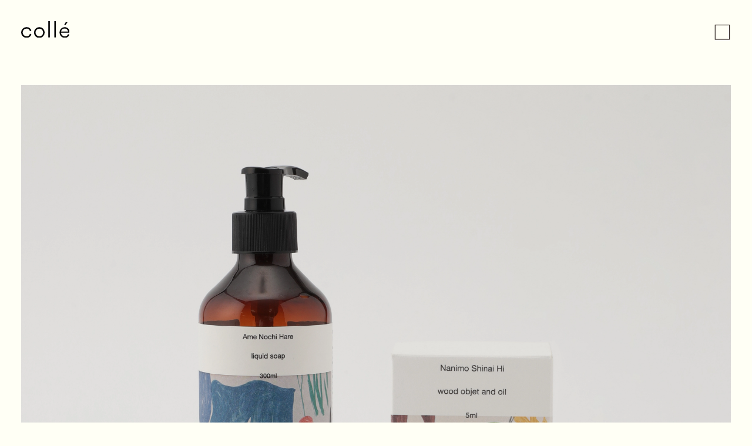

--- FILE ---
content_type: text/html; charset=UTF-8
request_url: https://colle.co.jp/works/work039
body_size: 14835
content:
<!DOCTYPE html><html><head><meta charSet="utf-8" data-next-head=""/><meta name="viewport" content="width=device-width" data-next-head=""/><link rel="icon" href="/favicon.ico"/><meta name="description" content="collé inc.は東京都港区のデザイン事務所 (株式会社コル)です。ロゴ（ロゴマーク・ロゴタイプ）、商品パッケージデザイン、WEBサイト、ブランディングなどの実績をご紹介しています。"/><meta name="keywords" content="collé inc.,株式会社コル,山口崇多,パッケージデザイン,ロゴデザイン,ブランディング"/><meta name="viewport" content="width=device-width,initial-scale=1"/><meta property="og:title" content="collé inc."/><meta property="og:type" content="website"/><meta property="og:url" content="http://www.colle.co.jp"/><meta property="og:image" content="./assets/img/hito.png"/><meta property="og:image:width" content="1200"/><meta property="og:image:height" content="630"/><meta property="og:description" content="collé inc.は東京都港区のデザイン事務所 (株式会社コル)です。ロゴ（ロゴマーク・ロゴタイプ）、商品パッケージデザイン、WEBサイト、ブランディングなどの実績をご紹介しています。"/><meta name="format-detection" content="telephone=no"/><meta http-equiv="X-UA-Compatible" content="IE=edge"/><title data-next-head="">Ame Nochi Hare / Nanimo Shinai Hi | collé works detail</title><link rel="preload" href="/_next/static/css/3cd15dc41cf1879e.css" as="style"/><link rel="stylesheet" href="/_next/static/css/3cd15dc41cf1879e.css" data-n-g=""/><link rel="preload" href="/_next/static/css/b868d23a15a997cd.css" as="style"/><link rel="stylesheet" href="/_next/static/css/b868d23a15a997cd.css" data-n-p=""/><noscript data-n-css=""></noscript><script defer="" nomodule="" src="/_next/static/chunks/polyfills-42372ed130431b0a.js"></script><script src="/_next/static/chunks/webpack-505e6ecaf2807eed.js" defer=""></script><script src="/_next/static/chunks/framework-5f43af1a76a0211a.js" defer=""></script><script src="/_next/static/chunks/main-bfeaf4043c6f24ad.js" defer=""></script><script src="/_next/static/chunks/pages/_app-fe3105720987b798.js" defer=""></script><script src="/_next/static/chunks/9509-6c183e37b3922113.js" defer=""></script><script src="/_next/static/chunks/6426-43cff94bbba464b4.js" defer=""></script><script src="/_next/static/chunks/pages/works/work039-e34ea864a46eeccb.js" defer=""></script><script src="/_next/static/U9wA9eZehvsnwyKSKOhxJ/_buildManifest.js" defer=""></script><script src="/_next/static/U9wA9eZehvsnwyKSKOhxJ/_ssgManifest.js" defer=""></script></head><body><div id="__next"><div class="loading_loader__zJz_x loading_isLoaded__sOj_W"><div class="loading_loader__inner__M3tmu"></div></div><div class="layout_container__vgwhE"><header class="header_header__pwrbs"><div><a class="header_menuLinkList__link__OYMfO" href="/"><img src="/images/logo.svg" alt="logo"/></a></div><div><div class="header_headerButton__SlpQu"></div></div></header><div class="header_menu__g3F7O"><div class="header_menuInner__J1Wa0"><div class="header_menuInner__content__UxmqG"><ul class="header_menuLinkList__RoGjy"><li class="header_menuLinkList__item__3E2yy"><a class="header_menuLinkList__link__OYMfO" href="/works">Works</a></li><li class="header_menuLinkList__item__3E2yy"><a class="header_menuLinkList__link__OYMfO" href="/about">About</a></li><li class="header_menuLinkList__item__3E2yy"><a class="header_menuLinkList__link__OYMfO" href="/contact">Contact</a></li><li class="header_menuLinkList__item__3E2yy"><a class="header_menuLinkList__link__OYMfO" target="_blank" rel="noopener" href="https://publishedbycolle.com/">published by collé</a></li></ul><div class="header_menuVisual__2HGu7"><div class="header_menuVisual__img__ODaH_"></div></div></div><div><div class="header_info__m9O6e"><div class="undefined common_is__PC__hiwgV">collé inc. 1F Prime Aoyama 1-17-14 Minamiaoyama, minato-ku,Tokyo</div><div class="undefined common_is__SP__k1DwP">collé inc.</div><div><ul class="header_menuMiniLinkList__NYLxm"><li class="header_menuMiniLinkList__item__IVkC7"><a class="header_menuMiniLinkList__link__h6R9P" target="_blank" rel="noopener" href="https://www.instagram.com/agatayamaguchi_colle/">Instagram</a></li><li class="header_menuMiniLinkList__item__IVkC7"><a class="header_menuMiniLinkList__link__h6R9P" href="/privacyPolicy">privacy policy</a></li></ul></div></div></div></div></div><main><section class="work_worksContentsWrapper__VVPpI"><ul class="work_imgList__TGJw3"><li class="work_imgList__item__wOrly"><img alt="Ame Nochi Hare / Nanimo Shinai Hi" loading="lazy" decoding="async" data-nimg="fill" style="position:absolute;height:100%;width:100%;left:0;top:0;right:0;bottom:0;object-fit:contain;color:transparent" src="/images/works039.webp"/></li><li class="work_imgList__item__wOrly"><img alt="Ame Nochi Hare / Nanimo Shinai Hi" loading="lazy" decoding="async" data-nimg="fill" style="position:absolute;height:100%;width:100%;left:0;top:0;right:0;bottom:0;object-fit:contain;color:transparent" src="/images/works039_01.webp"/></li></ul><div class="work_worksDetail__MgVo1"><div class="work_worksDetail__title__HSF5S"><h2>Ame Nochi Hare / Nanimo Shinai Hi</h2></div><div class="work_worksDetail__year__ItwHR">2024</div><div class="work_worksDetail__category__YCu5l">graphic package</div><div class="work_worksDetail__credit__gXqXp">AD＋D: Agata Yamaguchi</div><div class="work_worksDetail__client__tgJEN">Client: ACTUS (good eighty%)</div><div class="work_worksDetail__textWrapper__TZbpu"><li>「何もしない日」「あめのち晴れ」という言葉はどこかゆるやかで、優しい響きを持っている。</li><li>言葉から得たインスピレーションをもとに、絵の具で描いたカタチを自由に配置しました。</li></div></div><div class="work_backBtn__sqeoT"><a class="work_backBtn__link__p0_5h" href="/works">← Works一覧</a></div></section></main><div class="layout_backToHome__9juAv"></div><footer class="footer_footer__3kcQj"><div class="footer_footer__inner__oinGF"><div class="footer_footer__row__dKTMu"><div class="footer_footer__column__lGUfH footer_footer__column__wide__FJjrz"><div class="footer_footer__text__2HoWg">collé inc.<br/><br/>1F Prime Aoyama<br/>1-17-14 Minamiaoyama,<br/>Minato-ku,Tokyo</div></div><div class="footer_footer__column__lGUfH"><div></div></div></div><div class="footer_footer__row__dKTMu"><div class="footer_footer__column__lGUfH">© colle inc.</div><div class="footer_footer__column__lGUfH"><ul class="footer_footerLinkList__wlmgH"><li class="footer_footerLinkList__item__DUGkz"><a class="footer_footerLinkList__link__uGGVt" href="/works">Works</a></li><li class="footer_footerLinkList__item__DUGkz"><a class="footer_footerLinkList__link__uGGVt" href="/about">About</a></li><li class="footer_footerLinkList__item__DUGkz"><a class="footer_footerLinkList__link__uGGVt" href="/contact">Contact</a></li></ul></div></div></div></footer></div></div><script id="__NEXT_DATA__" type="application/json">{"props":{"pageProps":{"posts":[{"id":76,"url":"/works/work076","title":"country side (inaka) slow LIFE / urban area (city) HYPER BUSY","src":"/images/works076.webp","img":["/images/works076.webp","/images/works076_00.webp","/images/works076_01.webp","/images/works076_02.webp","/images/works076_03.webp","/images/works076_04.webp","/images/works076_05.webp","/images/works076_06.webp","/images/works076_07.webp","/images/works076_08.webp","/images/works076_09.webp"],"year":"2024","category":"graphic","credit":"AD＋D: Agata Yamaguchi","client":"Client: cloth words","text":["牧歌的なcountry sideとサイバーなurban area。","どっちにも美しいものがあり、どっちでも大変なこともある。","それでもslow LIFEとHYPER BUSYな生活を行き来することで、新しい自分に出会ったり、自分らしさを取り戻したりしながら明るく生きている。","　","ロンT・スウェット・トートバッグへアートワークを提供しました。"]},{"id":74,"url":"/works/work074","title":"UMICAN","src":"/images/works074_01.webp","img01":[{"id":"slide1","src":"/images/works074_01.webp","alt":"UMICAN LOGO"},{"id":"slide2","src":"/images/works074_02.webp","alt":"UMICAN LOGO"},{"id":"slide3","src":"/images/works074_03.webp","alt":"UMICAN LOGO"}],"img02":[{"id":"slide1","src":"/images/works074_06.webp","alt":"UMICAN SIGN"},{"id":"slide2","src":"/images/works074_07.webp","alt":"UMICAN SIGN"},{"id":"slide3","src":"/images/works074_08.webp","alt":"UMICAN SIGN"},{"id":"slide3","src":"/images/works074_09.webp","alt":"UMICAN SIGN"},{"id":"slide3","src":"/images/works074_10.webp","alt":"UMICAN SIGN"}],"img03":[{"id":"slide1","src":"/images/works074_04.webp","alt":"UMICAN PAPER"},{"id":"slide2","src":"/images/works074_05.webp","alt":"UMICAN PAPER"}],"year":"2024","category":"logo branding","credit":"AD＋D: Agata Yamaguchi, P: Takashi Uemura","client":"Client: itoto architects / The Nippon Foundation","text":["愛知県蒲郡市にある、UMICANという施設のロゴやサインなどのデザインしました。","この施設は日本財団の渚の交番プロジェクトによって建てられています。","施設に来た方がゆっくりできる縁側スペースをはじめ、家具や細部までこだわり抜いた素晴らしい建築です。"]},{"id":75,"url":"/works/work075","title":"LIGHTHOUSE COFFEE","src":"/images/works075_01.webp","img":["/images/works075_01.webp","/images/works075_02.webp","/images/works075_03.webp","/images/works075_04.webp","/images/works075_05.webp","/images/works075_06.webp","/images/works075_07.webp"],"year":"2024","category":"logo branding","credit":"AD＋D: Agata Yamaguchi, P: Takashi Uemura","client":"Client: itoto architects / The Nippon Foundation","text":["UMICANの中に併設するカフェLIGHT HOUSE COFFEEのビジュアルアイデンティティやサイン、ツールのデザインをしました","ロゴは展開先の余白に応じて形を変形させています。"]},{"id":56,"url":"/works/work056","title":"Japanese Illustration","src":"/images/works056_top.webp","img":["/images/works056_01.webp","/images/works056_02.webp","/images/works056_03.webp","/images/works056_04.webp","/images/works056_05.webp","/images/works056_06.webp","/images/works056_07.webp","/images/works056_08.webp","/images/works056_09.webp","/images/works056_10.webp","/images/works056_11.webp","/images/works056_12.webp","/images/works056_13.webp","/images/works056_14.webp","/images/works056_15.webp"],"year":"2022","category":"graphic","credit":"AD＋D: Agata Yamaguchi","client":"Client: SendPoints Publishing Co., Ltd","text":["デザイン専門誌 BranD magazineでお馴染みのSendPoints Publishingさんから出版された「Japanese Illustration」の表紙デザインを担当しました。","カバーを外すとビジュアルに動きが生まれます。"]},{"id":1,"url":"/works/work001","title":"SCANDINAVIAN COFFEE","src":"/images/works001.webp","img":["/images/works001.webp","/images/works001_01.webp","/images/works001_02.webp"],"year":"2022","category":"package","credit":"AD＋D: Agata Yamaguchi","client":"Client: free design","text":["SCANDINAVIAN COFFEE ( Kuu / Aurinko )のパッケージをデザインしました。","午前中に友人や仲間と語らいながら飲みたくなるコーヒーと、夜寝る前に飲めるカフェインレスコーヒーのパッケージ。外箱と内袋のグラフィックの違いもお楽しみ下さい。"]},{"id":38,"url":"/works/work038","title":"YŌNOBI","src":"/images/works038_top.webp","img":["/images/works038_01.webp","/images/works038_02.webp","/images/works038_03.webp","/images/works038_04.webp","/images/works038_05.webp","/images/works038_06.webp","/images/works038_07.webp","/images/works038_08.webp"],"year":"2023","category":"branding","credit":"AD＋D: Agata Yamaguchi","client":"Client: YŌNOBI","text":["世界中のアーティストが手作りしたユニークな陶器の販売と陶芸教室を行なうコペンハーゲンのスタジオYONOBIのリブランディングを担当させていただきました。","日本語の「用の美」という言葉からインスピレーションを得て生まれたYONOBI。","美しさと機能性を同時に追い求める哲学と陶芸に対する深い愛情を表現するため、まずはロゴをリニューアル。","このロゴマークは、アルファベットのYと手で捻ったり捏ねたりを繰り返した粘土の様子を表現しています。","　","I was in charge of rebranding Studio YONOBI in Copenhagen, which sells unique pottery handmade by artists from around the world and holds pottery classes.","YONOBI was inspired by the Japanese word - YōnoBi (用美)","The first step is to renew the logo to express their philosophy of pursuing beauty and functionality in equal measure and their deep love for ceramics.","This logo represents the letter Y and clay that has been repeatedly twisted and kneaded by hand."]},{"id":2,"url":"/works/work002","title":"BranD magazine issue 64","src":"/images/works002.gif","img":["/images/works002.webp","/images/works002_01.webp","/images/works002_02.webp","/images/works002_03.webp","/images/works002_04.webp"],"year":"2022","category":"graphic","credit":"AD＋D: Agata Yamaguchi","client":"Client: SendPoints Publishing Co., Ltd","text":["デザイン専門誌 BranD magazineの表紙をデザインしました。"]},{"id":73,"url":"/works/work073","title":"PARCO Valentine's day gift \u0026 White day gift","src":"/images/works073.gif","img":["/images/works073_01.webp","/images/works073_02.webp"],"year":"2025","category":"graphic","credit":"AD＋D: Agata Yamaguchi","client":"Client: PARCO","text":["PARCOのValentine's day gift \u0026 White day giftのビジュアルを担当しました。","大切な人へ、素敵なサプライズプレゼントを企てる二人をコミカルに描いています。"]},{"id":80,"url":"/works/work080","title":"AXIS Media Membership","src":"/images/works080.gif","img":["/images/works080.gif","/images/works080_01.gif"],"year":"2025","category":"graphic","credit":"AD＋D: Agata Yamaguchi","client":"Client: AXIS","text":["AXIS Media Membershipのグラフィックを制作しました。","テーマはExpanding the possibilities of design「デザインの可能性が広がる」です。"]},{"id":52,"url":"/works/work052","title":"reboot Kaco","src":"/images/works052_01.webp","img":["/images/works052_01.webp"],"year":"2024","category":"graphic","credit":"AD＋D: Agata Yamaguchi","client":"Client: Victor Music Arts, Inc.","text":["シンガーソングライター Kacoさんのデジタルシングル「reboot」のビジュアルを制作しました。","新緑の春。光と風が差し込むことによって、目の前が徐々に鮮やかになり、滞留していた空気が軽やかに動き出してゆく様子を表現しています。"]},{"id":82,"url":"/works/work082","title":"HOMME PLISSÉ ISSEY MIYAKE　SPRING SUMMER 2025　NERIKIRI SOCKS","src":"/images/works082_01.webp","img":["/images/works082_01.webp","/images/works082_02.webp","/images/works082_03.webp","/images/works082_04.webp","/images/works082_05.webp","/images/works082_07.webp","/images/works082_08.webp","/images/works082_09.webp","/images/works082_10.webp","/images/works082_11.webp","/images/works082_12.webp","/images/works082_13.webp"],"video":"/images/works082.mp4","year":"2025","category":"package","credit":"AD＋D: Agata Yamaguchi,　Director of Photography: Nanako Ono,　Edit: Fumika Ishihara（SCENE）,　Music: Khotin","client":"Client: HOMME PLISSÉ ISSEY MIYAKE ( ISSEY MIYAKE INC. )","text":["靴下のパッケージデザインとプロモーションコンテンツのアートディレクションを担当しました。","練り切りのあんこを包むという動作から着想を得たパッケージ。","留め具も含めて一枚の紙から成る、シンプルな作りです。","動画内では平面的なパーツと本物の靴下を交互に切り替えることで、視覚的なリズムを生み出し、","本物にだけ生まれる光や影の立体感を際立たせ、より生き生きと可愛らしく見えるよう工夫しました。"]},{"id":4,"url":"/works/work004","title":"KUROSHIO SOU","src":"/images/works004_01.webp","img01":[{"id":"slide1","src":"/images/works004_01.webp","alt":"KUROSHIO SOU LOGO"},{"id":"slide2","src":"/images/works004_02.webp","alt":"KUROSHIO SOU LOGO"},{"id":"slide3","src":"/images/works004_04.webp","alt":"KUROSHIO SOU LOGO"},{"id":"slide5","src":"/images/works004_07.webp","alt":"KUROSHIO SOU LOGO"},{"id":"slide13","src":"/images/works004_15.webp","alt":"KUROSHIO SOU LOGO"}],"img02":[{"id":"slide6","src":"/images/works004_08.webp","alt":"KUROSHIO SOU GOODS"},{"id":"slide7","src":"/images/works004_09.webp","alt":"KUROSHIO SOU GOODS"},{"id":"slide8","src":"/images/works004_10.webp","alt":"KUROSHIO SOU GOODS"},{"id":"slide9","src":"/images/works004_11.webp","alt":"KUROSHIO SOU GOODS"}],"img03":[{"id":"slide10","src":"/images/works004_12.webp","alt":"KUROSHIO SOU VISUAL"},{"id":"slide11","src":"/images/works004_13.webp","alt":"KUROSHIO SOU VISUAL"},{"id":"slide4","src":"/images/works004_05.webp","alt":"KUROSHIO SOU LOGO"},{"id":"slide12","src":"/images/works004_14.webp","alt":"KUROSHIO SOU VISUAL"}],"img04":[{"id":"slide14","src":"/images/works004_16.webp","alt":"KUROSHIO SOU SIGN"},{"id":"slide15","src":"/images/works004_17.webp","alt":"KUROSHIO SOU SIGN"},{"id":"slide16","src":"/images/works004_18.webp","alt":"KUROSHIO SOU SIGN"},{"id":"slide17","src":"/images/works004_19.webp","alt":"KUROSHIO SOU SIGN"},{"id":"slide18","src":"/images/works004_20.webp","alt":"KUROSHIO SOU SIGN"},{"id":"slide19","src":"/images/works004_21.webp","alt":"KUROSHIO SOU SIGN"},{"id":"slide20","src":"/images/works004_22.webp","alt":"KUROSHIO SOU SIGN"},{"id":"slide21","src":"/images/works004_23.webp","alt":"KUROSHIO SOU SIGN"},{"id":"slide22","src":"/images/works004_24.webp","alt":"KUROSHIO SOU SIGN"},{"id":"slide23","src":"/images/works004_25.webp","alt":"KUROSHIO SOU SIGN"},{"id":"slide24","src":"/images/works004_26.webp","alt":"KUROSHIO SOU SIGN"},{"id":"slide25","src":"/images/works004_27.webp","alt":"KUROSHIO SOU SIGN"},{"id":"slide27","src":"/images/works004_29.webp","alt":"KUROSHIO SOU SIGN"},{"id":"slide28","src":"/images/works004_30.webp","alt":"KUROSHIO SOU SIGN"}],"img05":[{"id":"slide29","src":"/images/works004_31.webp","alt":"KUROSHIO SOU WEB"},{"id":"slide30","src":"/images/works004_32.webp","alt":"KUROSHIO SOU WEB"},{"id":"slide31","src":"/images/works004_33.webp","alt":"KUROSHIO SOU WEB"},{"id":"slide32","src":"/images/works004_34.webp","alt":"KUROSHIO SOU WEB"},{"id":"slide33","src":"/images/works004_35.webp","alt":"KUROSHIO SOU WEB"},{"id":"slide34","src":"/images/works004_36.webp","alt":"KUROSHIO SOU WEB"},{"id":"slide35","src":"/images/works004_37.webp","alt":"KUROSHIO SOU WEB"},{"id":"slide36","src":"/images/works004_38.webp","alt":"KUROSHIO SOU WEB"}],"year":"2023","category":"branding web","credit":"AD＋D: Agata Yamaguchi","client":"Client: 株式会社フリーゲート白浜","text":["関西屈指の温泉地・和歌山県南紀白浜エリアにリニューアルオープンした旅館「くろしお想　KUROSHIOSOU」のアートディレクション、ブランディングを担当しています。","「想う」という意味が込められたくろしお想。源泉かけ流しの湯に癒され、厳選された地元食材で織り成す日本料理を堪能しながら、自分自身と深く向き合ったり、大切な人への感謝の気持ちを綴ったり。この土地でしか味わえない上質な時間を過ごすことができるお宿です。","ロゴマークは「想」という漢字の成り立ちから着想を得ています。"]},{"id":77,"url":"/works/work077","title":"HAYY MASTURI","src":"/images/works077_01.webp","img":["/images/works077_01.webp","/images/works077_02.webp","/images/works077_03.webp","/images/works077_04.webp"],"year":"2025","category":"logo graphic","credit":"AD＋D: Agata Yamaguchi","client":"Client: ART JAMEEL","text":["サウジアラビアと日本の外交関係70周年を記念した文化交流、創造性、芸術を祝うフェスティバル、HAYY MASTURIのメインビジュアルやロゴをデザインしました。","We were responsible for designing the main visual and logo for HAYY MASTURI, a festival that celebrates cultural exchange, creativity, and the arts between Saudi Arabia and Japan.","I provide design services for overseas companies as well. If you are interested, please don’t hesitate to contact me."]},{"id":81,"url":"/works/work081","title":"FUKUOKA PARCO 15TH","src":"/images/works081.gif","img":["/images/works081_01.webp","/images/works081_02.webp","/images/works081_03.webp","/images/works081_04.webp"],"year":"2025","category":"logo","credit":"AD＋D: Agata Yamaguchi","client":"client: FUKUOKA PARCO","text":["福岡パルコ15周年を記念したロゴマークをデザインしました。"]},{"id":5,"url":"/works/work005","title":"Featured Project","src":"/images/works005.gif","img":["/images/works005_01.webp","/images/works005_02.webp","/images/works005_03.webp","/images/works005_04.webp","/images/works005_05.webp","/images/works005_06.webp"],"year":"2023","category":"graphic","credit":"AD＋D: Agata Yamaguchi","client":"Client: Featured Project","text":["品川のTHE CAMPUSで開催されたFeatured Projectsに参加しました。","日々の淡々とした思いや普通の出来事をまとめています。"]},{"id":58,"url":"/works/work058","title":"bulle de savon 24ss LOOK","src":"/images/works058_01.webp","img":["/images/works058_01.webp","/images/works058_02.webp","/images/works058_03.webp","/images/works058_04.webp","/images/works058_05.webp","/images/works058_06.webp"],"year":"2024","category":"branding","credit":"AD＋D: Agata Yamaguchi, P: Nanako Ono, M: Kanon Hara","client":"Client: cloth words","text":["bulle de savonの24SS LOOKのアートディレクションを担当しました。"]},{"id":57,"url":"/works/work057","title":"URAWA PARCO SPRING","src":"/images/works057_top.webp","img":["/images/works057_01.webp","/images/works057_02.webp","/images/works057_03.webp","/images/works057_04.webp","/images/works057_05.webp"],"year":"2024","category":"graphic","credit":"AD＋D: Agata Yamaguchi","client":"Client: PARCO","text":["浦和パルコの2024春のビジュアル制作を担当しました。","春のそよ風と、新しい自分に出会えるコスメを描いています。"]},{"id":6,"url":"/works/work006","title":"milkhall poster","src":"/images/works006.webp","img":["/images/works006_03.webp","/images/works006_01.webp","/images/works006_02.webp"],"year":"2022","category":"graphic","credit":"AD＋D: Agata Yamaguchi","client":"Client: milkhall","text":["アンティークショップmilkhallの2022ポスターをデザインしました。"]},{"id":79,"url":"/works/work079","title":"bulle de savon / buoybuoy 25ss LOOK","src":"/images/works079.gif","img":["/images/works079_01.webp","/images/works079_02.webp","/images/works079_03.webp","/images/works079_04.webp","/images/works079_05.webp","/images/works079_06.webp","/images/works079_07.webp","/images/works079_08.webp","/images/works079_09.webp","/images/works079_10.webp","/images/works079_11.webp","/images/works079_12.webp","/images/works079_13.webp","/images/works079_14.webp","/images/works079_15.webp","/images/works079_16.webp","/images/works079_17.webp","/images/works079_18.webp","/images/works079_19.webp","/images/works079_20.webp","/images/works079_21.webp","/images/works079_22.webp","/images/works079_23.webp"],"year":"2025","category":"branding","credit":"AD＋D: Agata Yamaguchi, P: Nanako Ono / Hiroyuki Takashima, M: Kanon Hara / Nao","client":"Client: cloth words","text":["bulle de savon / buoybuoyの25SS LOOK アートディレクションを担当しました。"]},{"id":50,"url":"/works/work050","title":"めぐりめぐって、綿になる。ー All let through cotton","src":"/images/works050_top.webp","img":["/images/works050_01.webp","/images/works050_02.webp","/images/works050_03.webp","/images/works050_04.webp","/images/works050_05.webp","/images/works050_06.webp","/images/works050_07.webp","/images/works050_08.webp"],"year":"2024","category":"graphic","credit":"AD＋D: Agata Yamaguchi","client":"Client: 株式会社起点","text":["株式会社起点さんが育てる木綿が、どのように製品になってゆくのか、地域の特性を交えながら紹介したパンフレットです。","写真を使用せず、イラストをたくさん使って表現しています。"]},{"id":39,"url":"/works/work039","title":"Ame Nochi Hare / Nanimo Shinai Hi","src":"/images/works039.webp","img":["/images/works039.webp","/images/works039_01.webp"],"year":"2024","category":"graphic package","credit":"AD＋D: Agata Yamaguchi","client":"Client: ACTUS (good eighty%)","text":["「何もしない日」「あめのち晴れ」という言葉はどこかゆるやかで、優しい響きを持っている。","言葉から得たインスピレーションをもとに、絵の具で描いたカタチを自由に配置しました。"]},{"id":51,"url":"/works/work051","title":"cloth words WEB SITE / 24SS LOOK","src":"/images/works051_top.webp","img01":[{"id":"slide1","src":"/images/works051_s_01.webp","alt":"cloth words WEB"},{"id":"slide2","src":"/images/works051_s_02.webp","alt":"cloth words WEB"},{"id":"slide3","src":"/images/works051_s_03.webp","alt":"cloth words WEB"},{"id":"slide4","src":"/images/works051_s_04.webp","alt":"cloth words WEB"}],"img02":[{"id":"slide1","src":"/images/works051_s_05.webp","alt":"cloth words WEB"},{"id":"slide2","src":"/images/works051_s_06.webp","alt":"cloth words WEB"},{"id":"slide3","src":"/images/works051_s_07.webp","alt":"cloth words WEB"},{"id":"slide5","src":"/images/works051_s_08.webp","alt":"cloth words WEB"},{"id":"slide6","src":"/images/works051_s_09.webp","alt":"cloth words WEB"},{"id":"slide7","src":"/images/works051_s_10.webp","alt":"cloth words WEB"},{"id":"slide8","src":"/images/works051_s_11.webp","alt":"cloth words WEB"},{"id":"slide9","src":"/images/works051_s_12.webp","alt":"cloth words WEB"},{"id":"slide10","src":"/images/works051_s_13.webp","alt":"cloth words WEB"},{"id":"slide11","src":"/images/works051_s_14.webp","alt":"cloth words WEB"},{"id":"slide12","src":"/images/works051_s_15.webp","alt":"cloth words WEB"}],"year":"2024","category":"branding web","credit":"AD＋D: Agata Yamaguchi","client":"Client: cloth words","text":["bulle de savon、yuni、buoy buoyの３ブランドを展開するアパレル企業 cloth wordsさんのWEBサイトを作成しました。","サイトの至る所に、服に込められた想い、言葉、物語が伝わるような工夫を施しています。","各ブランドの24SS LOOKのアートディレクションおよびLOOKページのデザインも担当しております。"]},{"id":55,"url":"/works/work055","title":"TAKEO Book Jacket: Senses 感じるブックジャケット VOL.66 - There is a world yet to be seen.","src":"/images/works055_01.webp","img":["/images/works055_01.webp"],"year":"2024","category":"graphic","credit":"AD＋D: Agata Yamaguchi","client":"Client: TAKEO Co., Ltd","text":["クリエイティブ専門誌『ブレーン』（宣伝会議）2024年4月号のクリエイターとファインペーパーのコラボレーションによる企画「感じるブックジャケット」に参加いたしました。","作品タイトルは「There is a world yet to be seen.」。読書によって新しい世界へ没入する瞬間が、番号を振られた4つのグラフィックで描かれています。","","使用紙： NTほそおりGA スモークホワイト、ひわ、ビスキュイ 四六判Y目100kg","印刷加工：UVオフセット5色（白2度刷り、プロセス4色）＋箔押し（ホログラム）＋デボス"]},{"id":7,"url":"/works/work007","title":"face myself","src":"/images/works007.gif","img":["/images/works007_01.webp","/images/works007_02.webp"],"year":"2022","category":"graphic","credit":"AD＋D: Agata Yamaguchi","client":"Client: non client","text":["鏡の向こうにいる自分が、自分と思えない時もある。","自分自身と向き合うと、自分が忘れてしまいかけていることや、本当に大切なことを思い起こさせてくれる。","","2023 ワルシャワ国際ポスタービエンナーレ | 入選","2023 Tokyo ADC | ADC賞ノミネート"]},{"id":41,"url":"/works/work041","title":"QUPLE","src":"/images/works041.webp","img":["/images/works041_01.webp","/images/works041_02.webp"],"year":"2023","category":"graphic","credit":"AD＋D: Agata Yamaguchi","client":"Client: QUPLE","text":["富山にある美容室 QUPLEのロゴやカードをデザインしました。","QUPLEは新芽を意味する言葉だそうです。","ビジュアルには植物を持った女の子が登場します。"]},{"id":8,"url":"/works/work008","title":"call box","src":"/images/works008_06.webp","img":["/images/works008_01.webp","/images/works008_02.webp","/images/works008_03.webp","/images/works008_04.webp","/images/works008_05.webp","/images/works008_06.webp","/images/works008_07.webp"],"year":"2022","category":"branding","credit":"AD＋D: Agata Yamaguchi","client":"Client: call box","text":["最小現代アートギャラリー call boxのグラフィックデザインを担当しました。"]},{"id":62,"url":"/works/work062","title":"SOiL SENSOR Kaco","src":"/images/works062.webp","img":["/images/works062.webp"],"year":"2024","category":"graphic","credit":"AD＋D: Agata Yamaguchi","client":"Client: Victor Music Arts, Inc.","text":["シンガーソングライター Kacoさんのone-man LIVEビジュアル「SOiL SENSOR」のビジュアルを制作しました。"]},{"id":61,"url":"/works/work061","title":"LotusEye","src":"/images/works061.webp","img":["/images/works061_01.webp","/images/works061_02.webp","/images/works061_03.webp"],"year":"2024","category":"logo","credit":"AD＋D: Agata Yamaguchi","client":"Client: Pratya","text":["合同会社pratyaの提供するフリーミアム型AI異常検知サービス『LotusEye』のロゴマークをデザインしました。","アルファベットのLとE、ロボットと人をモチーフにしています。"]},{"id":63,"url":"/works/work063","title":"call box website","src":"/images/works063_01.webp","img":["/images/works063_01.webp","/images/works063_02.webp","/images/works063_03.webp","/images/works063_04.webp","/images/works063_05.webp","/images/works063_06.webp"],"year":"2024","category":"web","credit":"AD＋D: Agata Yamaguchi","client":"Client: call box","text":["最小現代アートギャラリー call boxのWEBサイトを制作しました。"]},{"id":35,"url":"/works/work035","title":"NEWoMan ART WEEK 2023 FACE NATURE with ART","src":"/images/works035_top.webp","img":["/images/works035_top.webp","/images/works035_01.webp"],"year":"2023","category":"graphic","credit":"CD+P: Rio Hirai(FIUME Inc.) / artwork:Yurika Kinoshita / AD＋D: Agata Yamaguchi","client":"Client: NEWoMan Shinjuku","text":["NEWoMan ART WEEK 2023のメインビジュアルをデザインしました。","絵の具のテクスチャーが生きているような素敵なアートワークはアーティストのYurika Kinoshitaさんが制作されたもの。"]},{"id":9,"url":"/works/work003","title":"ただよう記憶の世界","src":"/images/works003_sub.webp","memo":"リンク用","category":"initial"},{"id":40,"url":"/works/work004","title":"KUROSHIO SOU","category":"branding package","src":"/images/works004_11.webp","memo":"リンク用"},{"id":42,"url":"/works/work042","title":"PAPER TUBE FLOWERS - TAKEO PAPER SHOW 2023","src":"/images/works042.webp","img":["/images/works042.webp","/images/works042_01.webp","/images/works042_02.webp","/images/works042_03.webp"],"year":"2023","category":"package","credit":"P:Kenya Hara + HARA DESIGN INSTITUTE(Nippon Design Center) / AD＋D: Agata Yamaguchi","client":"Client: TAKEO","text":["TAKEO PAPER SHOW 2023「PACKAGING—機能と笑い」に参加させていただきました。","PAPER TUBE FLOWERSは「紙管」というパッケージの可能性を探った作品です。"]},{"id":10,"url":"/works/work010","title":"NICKER DESIGNERS COLOR","src":"/images/works010.webp","img":["/images/works010_01.webp","/images/works010_02.webp","/images/works010_03.webp","/images/works010_04.webp","/images/works010_05.webp"],"year":"2022","category":"package","credit":"AD＋D: Agata Yamaguchi","client":"Client: NICKER","text":["ニッカー珠玉の不透明水彩絵具「デザイナースカラー」のパッケージデザインを担当しました。"]},{"id":33,"url":"/works/work033","title":"ELECTRICAL RESISTANCE","src":"/images/works033.webp","img":["/images/works033.webp","/images/works033_01.webp","/images/works033_02.webp"],"year":"2023","category":"graphic","credit":"AD＋D: Agata Yamaguchi","client":"Client: call box","text":["call boxで展示をした時に作ったポスター。","日々の争い事や葛藤などを明るく表現したグラフィック作品。"]},{"id":43,"url":"/works/work038","title":"YŌNOBI","category":"branding","src":"/images/works038_top2.webp","memo":"リンク用"},{"id":78,"url":"/works/work078","title":"NICKER CATALOG","src":"/images/works078.webp","img":["/images/works078.webp"],"year":"2025","category":"graphic","credit":"AD＋D: Agata Yamaguchi","client":"client: ニッカー絵具株式会社","text":["美術教育カタログ2025年度版の表紙デザインを担当しました。"]},{"id":44,"url":"/works/work008","title":"callbox","category":"branding","src":"/images/works008.webp","memo":"リンク用"},{"id":53,"url":"/works/work053","title":"reboot Kaco","src":"/images/works053_01.webp","img":["/images/works053_01.webp"],"year":"2024","category":"graphic","credit":"AD＋D: Agata Yamaguchi","client":"Client: Victor Music Arts, Inc.","text":["シンガーソングライター Kacoさんのデジタルシングル「SAIL」のビジュアルを制作しました。"]},{"id":3,"url":"/works/work003","title":"Floating in a World of Memories","src":"/images/works003_11.webp","img":["/images/works003_01.webp","/images/works003_02.webp","/images/works003_03.webp","/images/works003_04.webp","/images/works003_05.webp","/images/works003_11.webp","/images/works003_06.webp","/images/works003_07.webp","/images/works003_08.webp","/images/works003_09.webp","/images/works003_10.webp"],"year":"2022","category":"graphic","credit":"AD＋D: Agata Yamaguchi","client":"Client: 東京都渋谷公園通りギャラリー","text":["東京都渋谷公園通りギャラリーで現在開催されているアール・ブリュット ゼン＆ナウ Vol.3「ただよう記憶の世界」の広報物や会場サインのデザインを担当しました。"]},{"id":11,"url":"/works/work011","title":"BLOOM","src":"/images/works011.gif","img":["/images/works011_01.webp","/images/works011_02.webp","/images/works011_03.webp","/images/works011_04.webp","/images/works011_05.webp","/images/works011_06.webp","/images/works011_07.webp","/images/works011_08.webp","/images/works011_09.webp","/images/works011_10.webp"],"year":"2022","category":"products package","credit":"AD＋D: Agata Yamaguchi","client":"Client: omise","text":["木から成るお花のプロダクト BLOOM。","花は散りゆくからこそ美しいと言われますが、散ってゆく姿をみるとどうしても心が痛みます。","いつまでも枯れないお花があれば、自分もお花も元気でいられるのでは？という思いからBLOOMは生まれました。","","第1回のPOPUPでは、BLOOM専用花器をアーティストのオカモトメグミさんにつくっていただきました。"]},{"id":12,"url":"/works/work012","title":"Farom","src":"/images/works012.gif","img":["/images/works012_01.webp","/images/works012_02.webp","/images/works012_03.webp","/images/works012_04.webp","/images/works012_05.webp","/images/works012_06.webp","/images/works012_07.webp","/images/works012_08.webp","/images/works012_09.webp","/images/works012_10.webp","/images/works012_11.webp","/images/works012_12.webp","/images/works012_13.webp","/images/works012_16.webp","/images/works012_14.webp","/images/works012_15.webp","/images/works012_17.webp","/images/works012_18.webp","/images/works012_19.webp"],"year":"2022","category":"package branding","credit":"AD＋D: Agata Yamaguchi","client":"Client: Farom","text":["Farom Papierはあなたの気持や感性に寄り添って、香りと形を飾るためのプロダクトです。","たとえアロマやアートに詳しくなくても大丈夫。Farom Papierが楽しく空間を飾る手伝いをします。","インスピレーションを刺激するデザインされたストーリーのあるカタチと、 香水や精油など、あなたの好きな香りを組み合わせて、 あなたの感性の赴くままに、空間を飾ってください。","あなたにしか創り出せない香りとカタチのコラボレーションをFarom Papierでお楽しみください。"]},{"id":13,"url":"/works/work013","title":"Kiten company brochure","src":"/images/works013.webp","img":["/images/works013.webp","/images/works013_01.webp"],"year":"2022","category":"graphic","credit":"AD＋D: Agata Yamaguchi","client":"Client: 起点","text":["株式会社起点の会社案内をデザインしました。","コットンが製品になるまでの成り立ちと、事業内容を絵で表現しています。"]},{"id":14,"url":"/works/work014","title":"割烹 真","src":"/images/works014.webp","img":["/images/works014_01.webp","/images/works014_02.webp","/images/works014_03.webp","/images/works014_04.webp","/images/works014_05.webp","/images/works014_07.webp","/images/works014_08.webp","/images/works014_09.webp","/images/works014_10.webp","/images/works014_11.webp","/images/works014_12.webp","/images/works014_13.webp","/images/works014_14.webp","/images/works014_15.webp","/images/works014_16.webp","/images/works014_17.webp"],"year":"2022","category":"web","credit":"AD＋D: Agata Yamaguchi","client":"Client: 割烹 真","text":["福島県いわき市の日本料理店 割烹 真のロゴマークとWEBサイトをデザインしました。"]},{"id":15,"url":"/works/work015","title":"milkhall flyer","src":"/images/works015.webp","img":["/images/works015_03.webp","/images/works015_02.webp","/images/works015_01.webp"],"year":"2022","category":"graphic","credit":"AD＋D: Agata Yamaguchi","client":"Client: milkhall","text":["アンティークショップmilkhallにて毎月開催されるイベントのフライヤーを作成いたしました。"]},{"id":16,"url":"/works/work016","title":"shopping exhibition","src":"/images/works016.webp","img":["/images/works016_01.webp","/images/works016_02.webp","/images/works016_03.webp","/images/works016_04.webp","/images/works016_05.webp","/images/works016_06.webp","/images/works016_07.webp","/images/works016_08.webp","/images/works016_09.webp","/images/works016_12.webp","/images/works016_13.webp","/images/works016_14.webp"],"year":"2020","category":"graphic","credit":"AD＋D: Agata Yamaguchi","client":"Client: non client","text":["昔から、買い物に行くことが好きだ。お店に行くと、必ず新しいものを発見することができる。欲しかったものが買えたときは天にも昇る気持ちになるし、好きなものを集める喜びもまた格別だ。ただ、買い物は楽しいことばかりではない。お目当てのものが売り切れていることもある。お財布の都合で何も買えないときだってあるし、余計なものを買ってしまって後悔することもある。そんなところも含めて、買い物は面白い。","今回は「買い物」の中でも特に楽しい「買う」「集める」という行為にスポットを当て、グラフィックを制作しました。最近買い物に行く回数が減ってしまった人にも、買い物で得られる高揚感を思い出して頂けたらと思います。"]},{"id":17,"url":"/works/work017","title":"milkcard","src":"/images/works017.webp","img":["/images/works017_01.webp","/images/works017_02.webp","/images/works017_03.webp","/images/works017_04.webp","/images/works017_05.webp","/images/works017_06.webp","/images/works017_07.webp","/images/works017_08.webp"],"year":"2021","category":"graphic","credit":"AD＋D: Agata Yamaguchi","client":"Client: milkhall","text":["古道具屋milkhallにて季節のイベントごとに配布するポストカードを制作しました。"]},{"id":18,"url":"/works/work018","title":"Talk | AGATA YAMAGUCHI Exhibition","src":"/images/works018.webp","img":["/images/works018_01.webp","/images/works018_02.webp","/images/works018_03.webp","/images/works018_04.webp","/images/works018_05.webp","/images/works018_06.webp","/images/works018_07.webp","/images/works018_08.webp"],"year":"2021","category":"graphic","credit":"AD＋D: Agata Yamaguchi","client":"Client: non client","text":["国分寺にある634展示室で個展を開催しました。","メインテーマであるTalkはコロナ禍で向き合って会話することが難しくなってしまった中で相手の表情や感情をオンラインの中でどう読みとればよいのか？","という疑問や相手の背景を読み取ったり想像することの重要性を表現した作品です。","その他、日々のグラフィック作品やクライアントワークでの原画なども展示しました。"]},{"id":20,"url":"/works/work020","title":"月刊ブレーン2022年11月号","src":"/images/works020.webp","img":["/images/works020.webp"],"year":"2022","category":"graphic","credit":"AD＋D: Agata Yamaguchi","client":"client: 株式会社宣伝会議","text":["月刊ブレーン2022年11月号「成功するD2Cブランド　クリエイティブと差別化戦略」の扉のデザインを担当しました。"]},{"id":21,"url":"/works/work021","title":"NICKER CATALOG","src":"/images/works021.webp","img":["/images/works021_01.webp","/images/works021_02.webp","/images/works021_01.webp"],"year":"2023","category":"graphic","credit":"AD＋D: Agata Yamaguchi","client":"ニッカー絵具株式会社","text":["美術教育カタログ2023年/2024年度版の表紙デザインを担当しました。"]},{"id":22,"url":"/works/work022","title":"AMBIDEX 2023 SPRING EXHIBITION","src":"/images/works022.webp","img":["/images/works022_01.webp","/images/works022_03.webp","/images/works022_02.webp","/images/works022_04.webp"],"year":"2022","category":"graphic","credit":"AD＋D: Agata Yamaguchi","client":"AMBIDEX","text":["AMBIDEX 2023 spring exhibition のポスターをデザインしました。"]},{"id":23,"url":"/works/work023","title":"FAMILY","src":"/images/works023.webp","img":["/images/works023_01.webp","/images/works023_02.webp","/images/works023_03.webp","/images/works023_04.webp"],"year":"2022","category":"graphic","credit":"AD＋D: Agata Yamaguchi","client":"non client","text":["家族のメンバーは、それぞれどこか似ているところを持っているけれど、全く似ていなくて仰天するような一面もある。","この一家には、どのような共通点があるのだろうか。","どんな会話で笑うだろうか。何を好んで食べているのだろうか。","そしてその感性は、どこに現れているのだろうか。"]},{"id":24,"url":"/works/work004","title":"KUROSHIO SOU","category":"branding","src":"/images/works004_09_top.webp","memo":"リンク用"},{"id":25,"url":"/works/work025","title":"graphic report 01","src":"/images/works025.webp","img":["/images/works025.webp","/images/works025_01.webp","/images/works025_02.webp","/images/works025_03.webp"],"year":"2022","category":"graphic","credit":"AD＋D: Agata Yamaguchi","client":"non client","text":["colléが2022年に制作したフライヤーやポスターを１つのボックスにまとめたレポート。"]},{"id":27,"url":"/works/work027","title":"EIYO FOODS","src":"/images/works027.webp","img":["/images/works027_01.webp","/images/works027_02.webp","/images/works027_03.webp","/images/works027_04.webp"],"year":"2023","category":"branding","credit":"AD＋D: Agata Yamaguchi","client":"client: EIYO FOODS","text":["白馬村のオーガニック野菜無人直売所 EIYO FOODSのロゴマークをデザインしました。","看板や外壁にも、グラフィックを展開しています。"]},{"id":32,"url":"/works/work032","title":"pratya","src":"/images/works032.webp","img":["/images/works032_01.webp","/images/works032_02.webp","/images/works032_03.webp","/images/works032_04.webp","/images/works032_05.webp","/images/works032_06.webp","/images/works032_07.webp","/images/works032_08.webp","/images/works032_09.webp"],"year":"2022","category":"logo","credit":"AD＋D: Agata Yamaguchi","client":"pratya","text":["人間とAIの共存を表現したロゴマークです。"]},{"id":28,"url":"/works/work014","title":"割烹　真","src":"/images/works014_01.webp","category":"logo","memo":"リンク用"},{"id":46,"url":"/works/work001","title":"SCANDINAVIAN COFFEE","category":"package","src":"/images/works001_02_top.webp","memo":"リンク用"},{"id":30,"url":"/works/work030","title":"AMBIDEX 2023 SUMMER EXHIBITION","src":"/images/works030_01.webp","img":["/images/works030_01.webp","/images/works030_03.webp"],"year":"2023","category":"graphic","credit":"AD＋D: Agata Yamaguchi","client":"client: AMBIDEX","text":["AMBIDEX 2023 summer exhibition のDMをデザインしました。"]},{"id":45,"url":"/works/work045","title":"monya","src":"/images/works045.webp","img":["/images/works045_01.webp","/images/works045_02.webp","/images/works045_03.webp","/images/works045_06.webp","/images/works045_07.webp","/images/works045_08.webp","/images/works045_09.webp","/images/works045_11.webp","/images/works045_12.webp","/images/works045_13.webp"],"year":"2019","category":"branding package","credit":"AD＋D: Agata Yamaguchi","client":"monya","text":["泉岳寺にある日本料理店 紋屋のおみやパッケージをデザインしました。"]},{"id":49,"url":"/works/work012","title":"Farom","category":"branding web","src":"/images/works012_webtop.webp","memo":"リンク用"},{"id":47,"url":"/works/work047","title":"小注ぎねじ口醤油差し","src":"/images/works047_top.gif","img":["/images/works047_01.webp","/images/works047_02.webp","/images/works047_03.webp","/images/works047_04.webp","/images/works047_05.webp"],"year":"2021","category":"graphic package","credit":"AD＋D: Agata Yamaguchi","client":"client: 廣田硝子株式会社","text":["液垂れしにくい「内ねじ式」が特徴の硝子製小注ぎねじ口醤油差し。","側面のグラフィックは、さまざまな角度からみた「ねじ」をビジュアル化したもの。","白い線と濃淡のある粒子で表現することで、ガラス特有の透き通った美しさを表現しています。","パッケージのキーカラーは、プロダクトの素材のソーダガラスに準えてうすい青色を使用しました。"]},{"id":64,"url":"/works/work038","title":"YŌNOBI","category":"logomark","src":"/images/works038_logo.jpg","memo":"リンク用"},{"id":65,"url":"/works/work004","title":"KUROSHIO SOU","category":"logomark","src":"/images/works004_logo.jpg","memo":"リンク用"},{"id":66,"url":"/works/work041","title":"QUPLE","category":"logomark","src":"/images/works041_logo.jpg","memo":"リンク用"},{"id":67,"url":"/works/work008","title":"call box","category":"logomark","src":"/images/works008_logo.jpg","memo":"リンク用"},{"id":68,"url":"/works/work061","title":"LotusEye","category":"logomark","src":"/images/works061.webp","memo":"リンク用"},{"id":69,"url":"/works/work027","title":"EIYO FOODS","category":"logomark","src":"/images/works027_logo.jpg","memo":"リンク用"},{"id":72,"url":"/works/work032","title":"pratya","category":"logomark","src":"/images/works032_logo.jpg","memo":"リンク用"},{"id":71,"url":"/works/work014","title":"割烹 真","category":"logomark","src":"/images/works014_logo.jpg","memo":"リンク用"},{"id":70,"url":"/works/work012","title":"Farom","category":"logomark","src":"/images/works012_logo.jpg","memo":"リンク用"}]},"__N_SSG":true},"page":"/works/work039","query":{},"buildId":"U9wA9eZehvsnwyKSKOhxJ","isFallback":false,"gsp":true,"scriptLoader":[]}</script></body></html>

--- FILE ---
content_type: text/css
request_url: https://colle.co.jp/_next/static/css/3cd15dc41cf1879e.css
body_size: 717
content:
body,html{padding:0;margin:0;font-family:a-otf-gothic-bbb-pr6n,Yu Gothic,sans-serif;font-weight:400;font-style:normal;line-height:1.6;letter-spacing:.1rem;font-size:10px;background-color:#fffff5}*,body,html{box-sizing:border-box}a{color:#0070f3;text-decoration:none;-webkit-tap-highlight-color:rgba(0,0,0,0)}a:hover{text-decoration:underline}img{max-width:100%;display:block}:root{--header-height:12rem}@media(max-width:768px){:root{--header-height:10rem}}@media screen and (min-width:1400px){html{font-size:10px}}@media screen and (min-width:641px)and (max-width:1399px){html{font-size:.71vw}}@media screen and (max-width:640px){html{font-size:10px}}li,ul{list-style:none}::selection{background-color:#fffff5;color:#7fffa3}.loading_loader__zJz_x{display:flex;align-items:center;justify-content:center;height:100vh;width:100%;position:fixed;background:#fffff5;z-index:1000;overflow:hidden;pointer-events:none}.loading_loader__inner__M3tmu{width:40rem;height:40rem;background:url(/images/col_vis_loading.svg) no-repeat;background-position:0 0;background-size:cover;border-radius:2px;animation:loading_loadingMove__Wtv9b 1s steps(3) infinite alternate}@media(max-width:768px){.loading_loader__inner__M3tmu{width:20rem;height:20rem;animation:loading_loadingMove_sp__WO6v0 1s steps(3) infinite alternate}}@keyframes loading_loadingMove__Wtv9b{to{background-position:0 -120rem}}@keyframes loading_loadingMove_sp__WO6v0{to{background-position:0 -60rem}}.loading_loader__zJz_x.loading_isLoaded__sOj_W{animation:loading_isLoaded__sOj_W 2s forwards}@keyframes loading_isLoaded__sOj_W{0%{opacity:1}99%{opacity:1}to{opacity:0}}.utils_masonryGrid__UhMma{display:flex;margin-left:-2.4rem;width:auto}.utils_masonryGridColumn__9QxkT{padding-left:2.4rem;background-clip:padding-box}.utils_masonryGridColumn__9QxkT>li{margin-bottom:2.4rem}

--- FILE ---
content_type: text/css
request_url: https://colle.co.jp/_next/static/css/b868d23a15a997cd.css
body_size: 3673
content:
.layout_container__vgwhE{width:100%;padding-top:var(--header-height);box-sizing:border-box}.layout_header__lNxPJ{display:flex;flex-direction:column;align-items:center;font-family:a-otf-gothic-bbb-pr6n,Yu Gothic,sans-serif}.layout_backToHome__9juAv{margin:3rem 0 0}html{-webkit-text-size-adjust:100%;box-sizing:border-box;-moz-tab-size:4;tab-size:4;word-break:normal}*,:after,:before{background-repeat:no-repeat;box-sizing:inherit}:after,:before{text-decoration:inherit;vertical-align:inherit}*{margin:0;padding:0}hr{color:inherit;height:0;overflow:visible}details,main{display:block}summary{display:list-item}small{font-size:80%}[hidden]{display:none}abbr[title]{border-bottom:none;text-decoration:underline;-webkit-text-decoration:underline dotted;text-decoration:underline dotted}a{background-color:transparent}a:active,a:hover{outline-width:0}code,kbd,pre,samp{font-family:monospace,monospace}pre{font-size:1em}b,strong{font-weight:bolder}sub,sup{font-size:75%;line-height:0;position:relative;vertical-align:baseline}sub{bottom:-.25em}sup{top:-.5em}table{border-color:inherit;text-indent:0}iframe{border-style:none}input{border-radius:0}[type=number]::-webkit-inner-spin-button,[type=number]::-webkit-outer-spin-button{height:auto}[type=search]{-webkit-appearance:textfield;outline-offset:-2px}[type=search]::-webkit-search-decoration{-webkit-appearance:none}textarea{overflow:auto;resize:vertical}button,input,optgroup,select,textarea{font:inherit}optgroup{font-weight:700}button{overflow:visible}button,select{text-transform:none}[role=button],[type=button],[type=reset],[type=submit],button{cursor:pointer}[type=button]::-moz-focus-inner,[type=reset]::-moz-focus-inner,[type=submit]::-moz-focus-inner,button::-moz-focus-inner{border-style:none;padding:0}[type=button]::-moz-focus-inner,[type=reset]::-moz-focus-inner,[type=submit]::-moz-focus-inner,button:-moz-focusring{outline:1px dotted ButtonText}[type=reset],[type=submit],button,html [type=button]{-webkit-appearance:button}button,input,select,textarea{background-color:transparent;border-style:none}a:focus,button:focus,input:focus,select:focus,textarea:focus{outline-width:0}select{-moz-appearance:none;-webkit-appearance:none}select::-ms-expand{display:none}select::-ms-value{color:currentColor}legend{border:0;color:inherit;display:table;max-width:100%;white-space:normal}::-webkit-file-upload-button{-webkit-appearance:button;color:inherit;font:inherit}[disabled]{cursor:default}img{border-style:none}progress{vertical-align:baseline}[aria-busy=true]{cursor:progress}[aria-controls]{cursor:pointer}[aria-disabled=true]{cursor:default}.header_header__pwrbs{width:100%;height:var(--header-height);position:fixed;top:0;left:0;display:flex;justify-content:space-between;padding:4rem 4rem 0;z-index:100}@media(max-width:768px){.header_header__pwrbs{padding:2.4rem 1.6rem 0}}.header_headerButton__SlpQu{width:3.2rem;height:14.4rem;background:url(/menu_tate.svg) no-repeat;background-position:0 0;background-size:cover;cursor:pointer;transition:background-position 1s steps(11)}.header_headerButton__SlpQu.header_isOpen__kjp0k{background-position:0 -158.4rem;transition:background-position 1s steps(11)}@media(max-width:768px){.header_headerButton__SlpQu{width:2.4rem;height:10.8rem}.header_headerButton__SlpQu.header_isOpen__kjp0k{background-position:0 -118.8rem}}.header_menu__g3F7O{display:none;opacity:0}.header_menu__g3F7O.header_isOpen__kjp0k{display:block;position:fixed;top:0;left:0;width:100%;height:100%;background-color:#fffff5;z-index:10;opacity:1;transition:opacity 1s}.header_menuInner__J1Wa0{padding:12rem 4rem 4rem;width:100%;height:100%;display:flex;flex-direction:column}.header_menuInner__content__UxmqG{width:100%;display:flex;flex-direction:column;justify-content:center;height:calc(100vh - 24rem)}@media(max-width:768px){.header_menuInner__J1Wa0{padding:12rem 1.6rem 4rem}.header_menuInner__content__UxmqG{height:calc(100vh - 20rem)}}.header_menuVisual__2HGu7{display:flex;align-items:center;justify-content:center;margin-top:1.6rem}.header_menuVisual__img__ODaH_{width:53.48rem;height:35.36rem;background:url(/images/col_vis_long.svg) no-repeat;background-position:0 0;background-size:cover;border:1px solid #000;border-radius:2px;animation:header_vismove__9LpZy 1s steps(3) infinite alternate}@media(max-width:768px){.header_menuVisual__img__ODaH_{width:100%;height:auto;aspect-ratio:1337/884;animation:header_vismove_sp__K7Z1y 1s steps(3) infinite alternate}}@keyframes header_vismove__9LpZy{to{background-position:0 -106.2rem}}@keyframes header_vismove_sp__K7Z1y{to{background-position:0 calc(-3*(100vw - 3.2rem)*.6611817502)}}.header_menuLinkList__RoGjy{display:flex;align-items:center;margin:0 auto}.header_menuLinkList__item__3E2yy:not(:first-child){margin-left:1.6rem}.header_menuLinkList__link__OYMfO{font-family:GalanoClassic-Regular,nimbus-sans,sans-serif;font-size:2rem;color:#000}@media(max-width:768px){.header_menuLinkList__link__OYMfO{font-size:1.3rem}}.header_menuMiniLinkList__NYLxm{display:flex;align-items:center;margin:0 auto}.header_menuMiniLinkList__item__IVkC7:not(:first-child){margin-left:1.6rem}.header_menuMiniLinkList__link__h6R9P{font-family:GalanoClassic-Regular,nimbus-sans,sans-serif;font-size:1rem;color:#999}.header_info__m9O6e{display:flex;justify-content:space-between;border-top:1px solid #000;padding-top:2.4rem}.common_en__OLb1s,.header_info__m9O6e{font-family:GalanoClassic-Regular,nimbus-sans,sans-serif}@media(max-width:768px){.common_is__PC__hiwgV{display:none}}.common_is__SP__k1DwP{display:none}@media(max-width:768px){.common_is__SP__k1DwP{display:block}}.common_mvWrapper__M9FYC{margin-top:0;padding:0 12rem;display:flex;align-items:flex-end}@media(min-width:2000px){.common_mvWrapper__M9FYC{padding:0 24rem}}@media(max-width:1080px){.common_mvWrapper__M9FYC{margin-top:2.4rem}}@media(max-width:768px){.common_mvWrapper__M9FYC{margin-top:0;padding:0 1.6rem;flex-direction:column;align-items:flex-start}}.common_company__UpsGX{width:100%;display:flex;padding:0 4rem;margin-top:10rem}@media(max-width:1080px){.common_company__UpsGX{margin-top:8rem}}.common_company__column__x7PU5{display:flex;flex-direction:column}.common_company__column__x7PU5:not(:first-child){padding-left:8rem}.common_company__text__y0XSW{line-height:2}.common_company__link__RfHt6,.common_company__text__y0XSW{color:#000;font-size:1.1rem;font-family:GalanoClassic-Regular,nimbus-sans,sans-serif}.common_company__link__RfHt6{margin-top:2.4rem;width:100%;height:100%;display:flex}@media(max-width:768px){.common_company__UpsGX{padding:0 1.6rem;margin-top:12rem}.common_company__UpsGX,.common_company__column__x7PU5{display:flex;flex-direction:column}.common_company__column__x7PU5:not(:first-child){padding-left:0;margin-top:2.4rem}.common_company__link__RfHt6,.common_company__text__y0XSW{color:#000;font-size:1.1rem;font-family:GalanoClassic-Regular,nimbus-sans,sans-serif}.common_company__link__RfHt6{margin-top:auto;text-decoration:underline}}@media(max-width:768px)and (max-width:768px){.common_company__link__RfHt6{padding-top:.8rem}}.common_topWorksWrapper__wpnBE{margin-top:12rem}@media(max-width:768px){.common_topWorksWrapper__wpnBE{margin-top:0}}.common_contentsHeader__USRoh{border-bottom:1px solid #000;font-family:GalanoClassic-Regular,nimbus-sans,sans-serif;position:fixed;background-color:#fffff5;width:calc(100% - 8rem);margin:0 4rem;padding:20rem 0 12rem;top:0;z-index:1}.common_contentsHeader__USRoh>h2{font-weight:400;font-family:GalanoClassic-Regular,nimbus-sans,sans-serif}@media(max-width:768px){.common_contentsHeader__USRoh{padding:12rem 0 6.4rem;margin:0 1.6rem;width:calc(100% - 3.2rem)}}.common_contentsWrapper__7_7pk{margin-top:32rem;padding:0 4rem;min-height:30vh}@media(max-width:768px){.common_contentsWrapper__7_7pk{margin-top:14rem;padding:0 1.6rem}}.common_contentsIntro__GSfe3{font-size:1.2rem}.common_contentsTopWrapper__PaPDk{margin-top:12rem;padding:0 4rem}@media(max-width:768px){.common_contentsTopWrapper__PaPDk{margin-top:4rem;padding:0 1.6rem}}.common_intro__YvbyS{display:flex}.common_introColumn__s3sx7{margin-right:4rem;font-family:GalanoClassic-Regular,nimbus-sans,sans-serif}.common_masonryGrid___P9Iq{display:flex;margin-left:-2.4rem;width:auto}@media(max-width:768px){.common_masonryGrid___P9Iq{margin-bottom:-1.6rem}}.common_masonryGrid__back__qD1LK{width:100%;height:16rem}.common_masonryGrid__backBtn__jtbrl{width:100%;height:100%;display:flex;align-items:center;justify-content:center;font-size:1.1rem;color:#000;cursor:pointer;font-family:GalanoClassic-Regular,nimbus-sans,sans-serif}@keyframes common_floatAnimation___1Syr{0%{transform:translateY(0) translateX(0) rotate(0deg)}25%{transform:translateY(-10px) translateX(-5px) rotate(5deg)}50%{transform:translateY(0) translateX(0) rotate(0deg)}75%{transform:translateY(10px) translateX(5px) rotate(-5deg)}to{transform:translateY(0) translateX(0) rotate(0deg)}}.common_masonryGridColumn__XJ_3K{padding-left:2.4rem;background-clip:padding-box}@media(max-width:768px){.common_masonryGridColumn__XJ_3K{margin-bottom:1.6rem}}.common_masonryGridColumn__XJ_3K>li{margin-bottom:2.4rem}@media(max-width:768px){.common_masonryGridColumn__XJ_3K>li{margin-bottom:1.6rem}}.common_error__wENVA{color:crimson}.common_submitBtn__eR0mc{margin-top:8rem;border:1px solid #000;width:20rem;height:4rem}.common_submitBtn__text__b9g9G{color:#000;font-size:1.4rem}@media(max-width:768px){.common_submitBtn__eR0mc{margin-top:4rem}}.footer_footer__3kcQj{width:100%;display:flex;justify-content:space-between;font-family:GalanoClassic-Regular,nimbus-sans,sans-serif;padding:8rem 4rem 4rem;z-index:100}.footer_footer__inner__oinGF{width:100%;border-top:.1rem solid #000;padding:4rem .4rem 0}.footer_footer__row__dKTMu{display:flex}.footer_footer__row__dKTMu:last-child{margin-top:16rem}.footer_footer__column__lGUfH{width:50%;display:flex}.footer_footer__text__2HoWg{font-size:1.1rem;line-height:2}@media(max-width:768px){.footer_footer__3kcQj{padding:4rem 1.6rem}.footer_footer__column__wide__FJjrz{width:100%}.footer_footer__text__2HoWg{font-size:1.1rem}}.footer_footerLinkList__wlmgH{display:flex;margin-left:auto}.footer_footerLinkList__item__DUGkz{margin-left:1.6rem}.footer_footerLinkList__link__uGGVt{color:#000}.work_worksContentsHeader__Z9Eh3{border-bottom:1px solid #000;font-family:GalanoClassic-Regular,nimbus-sans,sans-serif;position:fixed;background-color:#fffff5;width:calc(100% - 8rem);margin:0 4rem;padding:14rem 0 3.2rem;top:0;z-index:1}.work_worksContentsHeader__Z9Eh3>h2{font-weight:400;font-family:GalanoClassic-Regular,nimbus-sans,sans-serif}@media(max-width:768px){.work_worksContentsHeader__Z9Eh3{padding:12rem 0 2.4rem;margin:0 1.6rem;width:calc(100% - 3.2rem)}}.work_worksLink__xiYoU{font-size:1.2rem;color:#000;margin-top:4rem;display:flex}.work_worksBtn__SBEaW{display:flex;margin-top:4rem;padding-left:.1rem}.work_worksBtn__item__oRC4K{font-size:1rem;margin-right:.4rem}.work_worksBtn__item__oRC4K>button{color:#000}.work_worksBtn__item__oRC4K:not(:last-child):after{content:"/";display:inline-flex;margin-left:.4rem}@media(max-width:768px){.work_worksBtn__SBEaW{margin-top:3.2rem}}.work_topContentsWrapper__bVrom{margin-top:18rem;padding:0 4rem;min-height:30vh}@media(max-width:768px){.work_topContentsWrapper__bVrom{margin-top:13rem;padding:0 1.6rem}}.work_worksContentsWrapper__VVPpI{padding:4rem 4rem 0;max-width:1400px;margin:0 auto}@media(max-width:768px){.work_worksContentsWrapper__VVPpI{padding:0 1.6rem}}.work_imgList__TGJw3{display:flex;flex-direction:column}.work_imgList__item__wOrly{position:relative;display:flex;width:100%;height:100%}.work_imgList__item__wOrly:not(:first-child){margin-top:4rem}.work_imgList__item__wOrly>img{position:relative!important;width:100%!important;height:auto!important;object-fit:contain!important}@media(max-width:768px){.work_imgList__item__wOrly:not(:first-child){margin-top:1.6rem}}.work_slideList__item__MXpZQ,.work_slideList__p_NvX{display:flex;flex-direction:column}.work_slideList__item__MXpZQ{position:relative;width:100%;height:100%}.work_slideList__item__MXpZQ:not(:first-child){margin-top:12rem}.work_slideList__item__MXpZQ>img{position:relative!important;width:100%!important;height:auto!important;object-fit:contain!important}.work_slideList__link__2ViFD,.work_slideList__text__8ZMdm{margin-top:1.6rem;font-size:1.2rem}.work_slideList__link__2ViFD{color:#000;text-decoration:underline}@media(max-width:768px){.work_slideList__item__MXpZQ:not(:first-child){margin-top:8rem}}.work_worksDetail__MgVo1{display:flex;flex-direction:column;margin-top:12rem}.work_worksDetail__title__HSF5S>h2{font-size:1.4rem;font-weight:400;font-family:GalanoClassic-Regular,nimbus-sans,sans-serif}.work_worksDetail__year__ItwHR{margin-top:2.4rem;font-size:1rem}.work_worksDetail__category__YCu5l{font-size:1rem}.work_worksDetail__credit__gXqXp{margin-top:1.6rem;font-size:1rem}.work_worksDetail__client__tgJEN{font-size:1rem}.work_worksDetail__textWrapper__TZbpu{margin-top:3.2rem;font-size:1.2rem}.work_worksDetail__textWrapper__TZbpu>li{line-height:3rem}.work_shareBtn__rMXA2{display:flex;margin-top:4rem}.work_shareBtn__link__Pxt4L{display:flex;width:1.2rem;height:1.2rem}.work_shareBtn__link__Pxt4L:first-child{margin-right:.4rem}.work_backBtn__sqeoT{margin-top:8rem}.work_backBtn__link__p0_5h{color:#000}

--- FILE ---
content_type: text/css
request_url: https://colle.co.jp/_next/static/css/94d2ab8970eddeee.css
body_size: 7308
content:
.layout_container__vgwhE{width:100%;padding-top:var(--header-height);box-sizing:border-box}.layout_header__lNxPJ{display:flex;flex-direction:column;align-items:center;font-family:a-otf-gothic-bbb-pr6n,Yu Gothic,sans-serif}.layout_backToHome__9juAv{margin:3rem 0 0}html{-webkit-text-size-adjust:100%;box-sizing:border-box;-moz-tab-size:4;tab-size:4;word-break:normal}*,:after,:before{background-repeat:no-repeat;box-sizing:inherit}:after,:before{text-decoration:inherit;vertical-align:inherit}*{margin:0;padding:0}hr{color:inherit;height:0;overflow:visible}details,main{display:block}summary{display:list-item}small{font-size:80%}[hidden]{display:none}abbr[title]{border-bottom:none;text-decoration:underline;-webkit-text-decoration:underline dotted;text-decoration:underline dotted}a{background-color:transparent}a:active,a:hover{outline-width:0}code,kbd,pre,samp{font-family:monospace,monospace}pre{font-size:1em}b,strong{font-weight:bolder}sub,sup{font-size:75%;line-height:0;position:relative;vertical-align:baseline}sub{bottom:-.25em}sup{top:-.5em}table{border-color:inherit;text-indent:0}iframe{border-style:none}input{border-radius:0}[type=number]::-webkit-inner-spin-button,[type=number]::-webkit-outer-spin-button{height:auto}[type=search]{-webkit-appearance:textfield;outline-offset:-2px}[type=search]::-webkit-search-decoration{-webkit-appearance:none}textarea{overflow:auto;resize:vertical}button,input,optgroup,select,textarea{font:inherit}optgroup{font-weight:700}button{overflow:visible}button,select{text-transform:none}[role=button],[type=button],[type=reset],[type=submit],button{cursor:pointer}[type=button]::-moz-focus-inner,[type=reset]::-moz-focus-inner,[type=submit]::-moz-focus-inner,button::-moz-focus-inner{border-style:none;padding:0}[type=button]::-moz-focus-inner,[type=reset]::-moz-focus-inner,[type=submit]::-moz-focus-inner,button:-moz-focusring{outline:1px dotted ButtonText}[type=reset],[type=submit],button,html [type=button]{-webkit-appearance:button}button,input,select,textarea{background-color:transparent;border-style:none}a:focus,button:focus,input:focus,select:focus,textarea:focus{outline-width:0}select{-moz-appearance:none;-webkit-appearance:none}select::-ms-expand{display:none}select::-ms-value{color:currentColor}legend{border:0;color:inherit;display:table;max-width:100%;white-space:normal}::-webkit-file-upload-button{-webkit-appearance:button;color:inherit;font:inherit}[disabled]{cursor:default}img{border-style:none}progress{vertical-align:baseline}[aria-busy=true]{cursor:progress}[aria-controls]{cursor:pointer}[aria-disabled=true]{cursor:default}.header_header__pwrbs{width:100%;height:var(--header-height);position:fixed;top:0;left:0;display:flex;justify-content:space-between;padding:4rem 4rem 0;z-index:100}@media(max-width:768px){.header_header__pwrbs{padding:2.4rem 1.6rem 0}}.header_headerButton__SlpQu{width:3.2rem;height:14.4rem;background:url(/menu_tate.svg) no-repeat;background-position:0 0;background-size:cover;cursor:pointer;transition:background-position 1s steps(11)}.header_headerButton__SlpQu.header_isOpen__kjp0k{background-position:0 -158.4rem;transition:background-position 1s steps(11)}@media(max-width:768px){.header_headerButton__SlpQu{width:2.4rem;height:10.8rem}.header_headerButton__SlpQu.header_isOpen__kjp0k{background-position:0 -118.8rem}}.header_menu__g3F7O{display:none;opacity:0}.header_menu__g3F7O.header_isOpen__kjp0k{display:block;position:fixed;top:0;left:0;width:100%;height:100%;background-color:#fffff5;z-index:10;opacity:1;transition:opacity 1s}.header_menuInner__J1Wa0{padding:12rem 4rem 4rem;width:100%;height:100%;display:flex;flex-direction:column}.header_menuInner__content__UxmqG{width:100%;display:flex;flex-direction:column;justify-content:center;height:calc(100vh - 24rem)}@media(max-width:768px){.header_menuInner__J1Wa0{padding:12rem 1.6rem 4rem}.header_menuInner__content__UxmqG{height:calc(100vh - 20rem)}}.header_menuVisual__2HGu7{display:flex;align-items:center;justify-content:center;margin-top:1.6rem}.header_menuVisual__img__ODaH_{width:53.48rem;height:35.36rem;background:url(/images/col_vis_long.svg) no-repeat;background-position:0 0;background-size:cover;border:1px solid #000;border-radius:2px;animation:header_vismove__9LpZy 1s steps(3) infinite alternate}@media(max-width:768px){.header_menuVisual__img__ODaH_{width:100%;height:auto;aspect-ratio:1337/884;animation:header_vismove_sp__K7Z1y 1s steps(3) infinite alternate}}@keyframes header_vismove__9LpZy{to{background-position:0 -106.2rem}}@keyframes header_vismove_sp__K7Z1y{to{background-position:0 calc(-3*(100vw - 3.2rem)*.6611817502)}}.header_menuLinkList__RoGjy{display:flex;align-items:center;margin:0 auto}.header_menuLinkList__item__3E2yy:not(:first-child){margin-left:1.6rem}.header_menuLinkList__link__OYMfO{font-family:GalanoClassic-Regular,nimbus-sans,sans-serif;font-size:2rem;color:#000}@media(max-width:768px){.header_menuLinkList__link__OYMfO{font-size:1.3rem}}.header_menuMiniLinkList__NYLxm{display:flex;align-items:center;margin:0 auto}.header_menuMiniLinkList__item__IVkC7:not(:first-child){margin-left:1.6rem}.header_menuMiniLinkList__link__h6R9P{font-family:GalanoClassic-Regular,nimbus-sans,sans-serif;font-size:1rem;color:#999}.header_info__m9O6e{display:flex;justify-content:space-between;border-top:1px solid #000;padding-top:2.4rem}.common_en__OLb1s,.header_info__m9O6e{font-family:GalanoClassic-Regular,nimbus-sans,sans-serif}@media(max-width:768px){.common_is__PC__hiwgV{display:none}}.common_is__SP__k1DwP{display:none}@media(max-width:768px){.common_is__SP__k1DwP{display:block}}.common_mvWrapper__M9FYC{margin-top:0;padding:0 12rem;display:flex;align-items:flex-end}@media(min-width:2000px){.common_mvWrapper__M9FYC{padding:0 24rem}}@media(max-width:1080px){.common_mvWrapper__M9FYC{margin-top:2.4rem}}@media(max-width:768px){.common_mvWrapper__M9FYC{margin-top:0;padding:0 1.6rem;flex-direction:column;align-items:flex-start}}.common_company__UpsGX{width:100%;display:flex;padding:0 4rem;margin-top:10rem}@media(max-width:1080px){.common_company__UpsGX{margin-top:8rem}}.common_company__column__x7PU5{display:flex;flex-direction:column}.common_company__column__x7PU5:not(:first-child){padding-left:8rem}.common_company__text__y0XSW{line-height:2}.common_company__link__RfHt6,.common_company__text__y0XSW{color:#000;font-size:1.1rem;font-family:GalanoClassic-Regular,nimbus-sans,sans-serif}.common_company__link__RfHt6{margin-top:2.4rem;width:100%;height:100%;display:flex}@media(max-width:768px){.common_company__UpsGX{padding:0 1.6rem;margin-top:12rem}.common_company__UpsGX,.common_company__column__x7PU5{display:flex;flex-direction:column}.common_company__column__x7PU5:not(:first-child){padding-left:0;margin-top:2.4rem}.common_company__link__RfHt6,.common_company__text__y0XSW{color:#000;font-size:1.1rem;font-family:GalanoClassic-Regular,nimbus-sans,sans-serif}.common_company__link__RfHt6{margin-top:auto;text-decoration:underline}}@media(max-width:768px)and (max-width:768px){.common_company__link__RfHt6{padding-top:.8rem}}.common_topWorksWrapper__wpnBE{margin-top:12rem}@media(max-width:768px){.common_topWorksWrapper__wpnBE{margin-top:0}}.common_contentsHeader__USRoh{border-bottom:1px solid #000;font-family:GalanoClassic-Regular,nimbus-sans,sans-serif;position:fixed;background-color:#fffff5;width:calc(100% - 8rem);margin:0 4rem;padding:20rem 0 12rem;top:0;z-index:1}.common_contentsHeader__USRoh>h2{font-weight:400;font-family:GalanoClassic-Regular,nimbus-sans,sans-serif}@media(max-width:768px){.common_contentsHeader__USRoh{padding:12rem 0 6.4rem;margin:0 1.6rem;width:calc(100% - 3.2rem)}}.common_contentsWrapper__7_7pk{margin-top:32rem;padding:0 4rem;min-height:30vh}@media(max-width:768px){.common_contentsWrapper__7_7pk{margin-top:14rem;padding:0 1.6rem}}.common_contentsIntro__GSfe3{font-size:1.2rem}.common_contentsTopWrapper__PaPDk{margin-top:12rem;padding:0 4rem}@media(max-width:768px){.common_contentsTopWrapper__PaPDk{margin-top:4rem;padding:0 1.6rem}}.common_intro__YvbyS{display:flex}.common_introColumn__s3sx7{margin-right:4rem;font-family:GalanoClassic-Regular,nimbus-sans,sans-serif}.common_masonryGrid___P9Iq{display:flex;margin-left:-2.4rem;width:auto}@media(max-width:768px){.common_masonryGrid___P9Iq{margin-bottom:-1.6rem}}.common_masonryGrid__back__qD1LK{width:100%;height:16rem}.common_masonryGrid__backBtn__jtbrl{width:100%;height:100%;display:flex;align-items:center;justify-content:center;font-size:1.1rem;color:#000;cursor:pointer;font-family:GalanoClassic-Regular,nimbus-sans,sans-serif}@keyframes common_floatAnimation___1Syr{0%{transform:translateY(0) translateX(0) rotate(0deg)}25%{transform:translateY(-10px) translateX(-5px) rotate(5deg)}50%{transform:translateY(0) translateX(0) rotate(0deg)}75%{transform:translateY(10px) translateX(5px) rotate(-5deg)}to{transform:translateY(0) translateX(0) rotate(0deg)}}.common_masonryGridColumn__XJ_3K{padding-left:2.4rem;background-clip:padding-box}@media(max-width:768px){.common_masonryGridColumn__XJ_3K{margin-bottom:1.6rem}}.common_masonryGridColumn__XJ_3K>li{margin-bottom:2.4rem}@media(max-width:768px){.common_masonryGridColumn__XJ_3K>li{margin-bottom:1.6rem}}.common_error__wENVA{color:crimson}.common_submitBtn__eR0mc{margin-top:8rem;border:1px solid #000;width:20rem;height:4rem}.common_submitBtn__text__b9g9G{color:#000;font-size:1.4rem}@media(max-width:768px){.common_submitBtn__eR0mc{margin-top:4rem}}.footer_footer__3kcQj{width:100%;display:flex;justify-content:space-between;font-family:GalanoClassic-Regular,nimbus-sans,sans-serif;padding:8rem 4rem 4rem;z-index:100}.footer_footer__inner__oinGF{width:100%;border-top:.1rem solid #000;padding:4rem .4rem 0}.footer_footer__row__dKTMu{display:flex}.footer_footer__row__dKTMu:last-child{margin-top:16rem}.footer_footer__column__lGUfH{width:50%;display:flex}.footer_footer__text__2HoWg{font-size:1.1rem;line-height:2}@media(max-width:768px){.footer_footer__3kcQj{padding:4rem 1.6rem}.footer_footer__column__wide__FJjrz{width:100%}.footer_footer__text__2HoWg{font-size:1.1rem}}.footer_footerLinkList__wlmgH{display:flex;margin-left:auto}.footer_footerLinkList__item__DUGkz{margin-left:1.6rem}.footer_footerLinkList__link__uGGVt{color:#000}@font-face{font-family:swiper-icons;src:url("data:application/font-woff;charset=utf-8;base64, [base64]//wADZ2x5ZgAAAywAAADMAAAD2MHtryVoZWFkAAABbAAAADAAAAA2E2+eoWhoZWEAAAGcAAAAHwAAACQC9gDzaG10eAAAAigAAAAZAAAArgJkABFsb2NhAAAC0AAAAFoAAABaFQAUGG1heHAAAAG8AAAAHwAAACAAcABAbmFtZQAAA/gAAAE5AAACXvFdBwlwb3N0AAAFNAAAAGIAAACE5s74hXjaY2BkYGAAYpf5Hu/j+W2+MnAzMYDAzaX6QjD6/4//Bxj5GA8AuRwMYGkAPywL13jaY2BkYGA88P8Agx4j+/8fQDYfA1AEBWgDAIB2BOoAeNpjYGRgYNBh4GdgYgABEMnIABJzYNADCQAACWgAsQB42mNgYfzCOIGBlYGB0YcxjYGBwR1Kf2WQZGhhYGBiYGVmgAFGBiQQkOaawtDAoMBQxXjg/wEGPcYDDA4wNUA2CCgwsAAAO4EL6gAAeNpj2M0gyAACqxgGNWBkZ2D4/wMA+xkDdgAAAHjaY2BgYGaAYBkGRgYQiAHyGMF8FgYHIM3DwMHABGQrMOgyWDLEM1T9/w8UBfEMgLzE////P/5//f/V/xv+r4eaAAeMbAxwIUYmIMHEgKYAYjUcsDAwsLKxc3BycfPw8jEQA/[base64]/uznmfPFBNODM2K7MTQ45YEAZqGP81AmGGcF3iPqOop0r1SPTaTbVkfUe4HXj97wYE+yNwWYxwWu4v1ugWHgo3S1XdZEVqWM7ET0cfnLGxWfkgR42o2PvWrDMBSFj/IHLaF0zKjRgdiVMwScNRAoWUoH78Y2icB/yIY09An6AH2Bdu/UB+yxopYshQiEvnvu0dURgDt8QeC8PDw7Fpji3fEA4z/PEJ6YOB5hKh4dj3EvXhxPqH/SKUY3rJ7srZ4FZnh1PMAtPhwP6fl2PMJMPDgeQ4rY8YT6Gzao0eAEA409DuggmTnFnOcSCiEiLMgxCiTI6Cq5DZUd3Qmp10vO0LaLTd2cjN4fOumlc7lUYbSQcZFkutRG7g6JKZKy0RmdLY680CDnEJ+UMkpFFe1RN7nxdVpXrC4aTtnaurOnYercZg2YVmLN/d/gczfEimrE/fs/bOuq29Zmn8tloORaXgZgGa78yO9/cnXm2BpaGvq25Dv9S4E9+5SIc9PqupJKhYFSSl47+Qcr1mYNAAAAeNptw0cKwkAAAMDZJA8Q7OUJvkLsPfZ6zFVERPy8qHh2YER+3i/BP83vIBLLySsoKimrqKqpa2hp6+jq6RsYGhmbmJqZSy0sraxtbO3sHRydnEMU4uR6yx7JJXveP7WrDycAAAAAAAH//wACeNpjYGRgYOABYhkgZgJCZgZNBkYGLQZtIJsFLMYAAAw3ALgAeNolizEKgDAQBCchRbC2sFER0YD6qVQiBCv/H9ezGI6Z5XBAw8CBK/m5iQQVauVbXLnOrMZv2oLdKFa8Pjuru2hJzGabmOSLzNMzvutpB3N42mNgZGBg4GKQYzBhYMxJLMlj4GBgAYow/P/PAJJhLM6sSoWKfWCAAwDAjgbRAAB42mNgYGBkAIIbCZo5IPrmUn0hGA0AO8EFTQAA") format("woff");font-weight:400;font-style:normal}:root{--swiper-theme-color:#007aff}.swiper-container{margin-left:auto;margin-right:auto;position:relative;overflow:hidden;list-style:none;padding:0;z-index:1}.swiper-container-vertical>.swiper-wrapper{flex-direction:column}.swiper-wrapper{position:relative;width:100%;height:100%;z-index:1;display:flex;transition-property:transform;box-sizing:content-box}.swiper-container-android .swiper-slide,.swiper-wrapper{transform:translateZ(0)}.swiper-container-multirow>.swiper-wrapper{flex-wrap:wrap}.swiper-container-multirow-column>.swiper-wrapper{flex-wrap:wrap;flex-direction:column}.swiper-container-free-mode>.swiper-wrapper{transition-timing-function:ease-out;margin:0 auto}.swiper-container-pointer-events{touch-action:pan-y}.swiper-container-pointer-events.swiper-container-vertical{touch-action:pan-x}.swiper-slide{flex-shrink:0;width:100%;height:100%;position:relative;transition-property:transform}.swiper-slide-invisible-blank{visibility:hidden}.swiper-container-autoheight,.swiper-container-autoheight .swiper-slide{height:auto}.swiper-container-autoheight .swiper-wrapper{align-items:flex-start;transition-property:transform,height}.swiper-container-3d{perspective:1200px}.swiper-container-3d .swiper-cube-shadow,.swiper-container-3d .swiper-slide,.swiper-container-3d .swiper-slide-shadow-bottom,.swiper-container-3d .swiper-slide-shadow-left,.swiper-container-3d .swiper-slide-shadow-right,.swiper-container-3d .swiper-slide-shadow-top,.swiper-container-3d .swiper-wrapper{transform-style:preserve-3d}.swiper-container-3d .swiper-slide-shadow-bottom,.swiper-container-3d .swiper-slide-shadow-left,.swiper-container-3d .swiper-slide-shadow-right,.swiper-container-3d .swiper-slide-shadow-top{position:absolute;left:0;top:0;width:100%;height:100%;pointer-events:none;z-index:10}.swiper-container-3d .swiper-slide-shadow-left{background-image:linear-gradient(270deg,rgba(0,0,0,.5),transparent)}.swiper-container-3d .swiper-slide-shadow-right{background-image:linear-gradient(90deg,rgba(0,0,0,.5),transparent)}.swiper-container-3d .swiper-slide-shadow-top{background-image:linear-gradient(0deg,rgba(0,0,0,.5),transparent)}.swiper-container-3d .swiper-slide-shadow-bottom{background-image:linear-gradient(180deg,rgba(0,0,0,.5),transparent)}.swiper-container-css-mode>.swiper-wrapper{overflow:auto;scrollbar-width:none;-ms-overflow-style:none}.swiper-container-css-mode>.swiper-wrapper::-webkit-scrollbar{display:none}.swiper-container-css-mode>.swiper-wrapper>.swiper-slide{scroll-snap-align:start start}.swiper-container-horizontal.swiper-container-css-mode>.swiper-wrapper{scroll-snap-type:x mandatory}.swiper-container-vertical.swiper-container-css-mode>.swiper-wrapper{scroll-snap-type:y mandatory}:root{--swiper-navigation-size:44px}.swiper-button-next,.swiper-button-prev{position:absolute;top:50%;width:calc(var(--swiper-navigation-size)/ 44 * 27);height:var(--swiper-navigation-size);margin-top:calc(0px - (var(--swiper-navigation-size)/ 2));z-index:10;cursor:pointer;display:flex;align-items:center;justify-content:center;color:var(--swiper-navigation-color,var(--swiper-theme-color))}.swiper-button-next.swiper-button-disabled,.swiper-button-prev.swiper-button-disabled{opacity:.35;cursor:auto;pointer-events:none}.swiper-button-next:after,.swiper-button-prev:after{font-family:swiper-icons;font-size:var(--swiper-navigation-size);text-transform:none!important;letter-spacing:0;text-transform:none;font-variant:normal;line-height:1}.swiper-button-prev,.swiper-container-rtl .swiper-button-next{left:10px;right:auto}.swiper-button-prev:after,.swiper-container-rtl .swiper-button-next:after{content:"prev"}.swiper-button-next,.swiper-container-rtl .swiper-button-prev{right:10px;left:auto}.swiper-button-next:after,.swiper-container-rtl .swiper-button-prev:after{content:"next"}.swiper-button-next.swiper-button-white,.swiper-button-prev.swiper-button-white{--swiper-navigation-color:#fff}.swiper-button-next.swiper-button-black,.swiper-button-prev.swiper-button-black{--swiper-navigation-color:#000}.swiper-button-lock{display:none}.swiper-pagination{position:absolute;text-align:center;transition:opacity .3s;transform:translateZ(0);z-index:10}.swiper-pagination.swiper-pagination-hidden{opacity:0}.swiper-container-horizontal>.swiper-pagination-bullets,.swiper-pagination-custom,.swiper-pagination-fraction{bottom:10px;left:0;width:100%}.swiper-pagination-bullets-dynamic{overflow:hidden;font-size:0}.swiper-pagination-bullets-dynamic .swiper-pagination-bullet{transform:scale(.33);position:relative}.swiper-pagination-bullets-dynamic .swiper-pagination-bullet-active,.swiper-pagination-bullets-dynamic .swiper-pagination-bullet-active-main{transform:scale(1)}.swiper-pagination-bullets-dynamic .swiper-pagination-bullet-active-prev{transform:scale(.66)}.swiper-pagination-bullets-dynamic .swiper-pagination-bullet-active-prev-prev{transform:scale(.33)}.swiper-pagination-bullets-dynamic .swiper-pagination-bullet-active-next{transform:scale(.66)}.swiper-pagination-bullets-dynamic .swiper-pagination-bullet-active-next-next{transform:scale(.33)}.swiper-pagination-bullet{width:8px;height:8px;display:inline-block;border-radius:50%;background:#000;opacity:.2}button.swiper-pagination-bullet{border:none;margin:0;padding:0;box-shadow:none;-webkit-appearance:none;-moz-appearance:none;appearance:none}.swiper-pagination-clickable .swiper-pagination-bullet{cursor:pointer}.swiper-pagination-bullet:only-child{display:none!important}.swiper-pagination-bullet-active{opacity:1;background:var(--swiper-pagination-color,var(--swiper-theme-color))}.swiper-container-vertical>.swiper-pagination-bullets{right:10px;top:50%;transform:translate3d(0,-50%,0)}.swiper-container-vertical>.swiper-pagination-bullets .swiper-pagination-bullet{margin:6px 0;display:block}.swiper-container-vertical>.swiper-pagination-bullets.swiper-pagination-bullets-dynamic{top:50%;transform:translateY(-50%);width:8px}.swiper-container-vertical>.swiper-pagination-bullets.swiper-pagination-bullets-dynamic .swiper-pagination-bullet{display:inline-block;transition:transform .2s,top .2s}.swiper-container-horizontal>.swiper-pagination-bullets .swiper-pagination-bullet{margin:0 4px}.swiper-container-horizontal>.swiper-pagination-bullets.swiper-pagination-bullets-dynamic{left:50%;transform:translateX(-50%);white-space:nowrap}.swiper-container-horizontal>.swiper-pagination-bullets.swiper-pagination-bullets-dynamic .swiper-pagination-bullet{transition:transform .2s,left .2s}.swiper-container-horizontal.swiper-container-rtl>.swiper-pagination-bullets-dynamic .swiper-pagination-bullet{transition:transform .2s,right .2s}.swiper-pagination-progressbar{background:rgba(0,0,0,.25);position:absolute}.swiper-pagination-progressbar .swiper-pagination-progressbar-fill{background:var(--swiper-pagination-color,var(--swiper-theme-color));position:absolute;left:0;top:0;width:100%;height:100%;transform:scale(0);transform-origin:left top}.swiper-container-rtl .swiper-pagination-progressbar .swiper-pagination-progressbar-fill{transform-origin:right top}.swiper-container-horizontal>.swiper-pagination-progressbar,.swiper-container-vertical>.swiper-pagination-progressbar.swiper-pagination-progressbar-opposite{width:100%;height:4px;left:0;top:0}.swiper-container-horizontal>.swiper-pagination-progressbar.swiper-pagination-progressbar-opposite,.swiper-container-vertical>.swiper-pagination-progressbar{width:4px;height:100%;left:0;top:0}.swiper-pagination-white{--swiper-pagination-color:#fff}.swiper-pagination-black{--swiper-pagination-color:#000}.swiper-pagination-lock{display:none}.swiper-scrollbar{border-radius:10px;position:relative;-ms-touch-action:none;background:rgba(0,0,0,.1)}.swiper-container-horizontal>.swiper-scrollbar{position:absolute;left:1%;bottom:3px;z-index:50;height:5px;width:98%}.swiper-container-vertical>.swiper-scrollbar{position:absolute;right:3px;top:1%;z-index:50;width:5px;height:98%}.swiper-scrollbar-drag{height:100%;width:100%;position:relative;background:rgba(0,0,0,.5);border-radius:10px;left:0;top:0}.swiper-scrollbar-cursor-drag{cursor:move}.swiper-scrollbar-lock{display:none}.swiper-zoom-container{width:100%;height:100%;display:flex;justify-content:center;align-items:center;text-align:center}.swiper-zoom-container>canvas,.swiper-zoom-container>img,.swiper-zoom-container>svg{max-width:100%;max-height:100%;object-fit:contain}.swiper-slide-zoomed{cursor:move}.swiper-lazy-preloader{width:42px;height:42px;position:absolute;left:50%;top:50%;margin-left:-21px;margin-top:-21px;z-index:10;transform-origin:50%;animation:swiper-preloader-spin 1s linear infinite;box-sizing:border-box;border-radius:50%;border:4px solid var(--swiper-preloader-color,var(--swiper-theme-color));border-top:4px solid transparent}.swiper-lazy-preloader-white{--swiper-preloader-color:#fff}.swiper-lazy-preloader-black{--swiper-preloader-color:#000}@keyframes swiper-preloader-spin{to{transform:rotate(1turn)}}.swiper-container .swiper-notification{position:absolute;left:0;top:0;pointer-events:none;opacity:0;z-index:-1000}.swiper-container-fade.swiper-container-free-mode .swiper-slide{transition-timing-function:ease-out}.swiper-container-fade .swiper-slide{pointer-events:none;transition-property:opacity}.swiper-container-fade .swiper-slide .swiper-slide{pointer-events:none}.swiper-container-fade .swiper-slide-active,.swiper-container-fade .swiper-slide-active .swiper-slide-active{pointer-events:auto}.swiper-container-cube{overflow:visible}.swiper-container-cube .swiper-slide{pointer-events:none;-webkit-backface-visibility:hidden;backface-visibility:hidden;z-index:1;visibility:hidden;transform-origin:0 0;width:100%;height:100%}.swiper-container-cube .swiper-slide .swiper-slide{pointer-events:none}.swiper-container-cube.swiper-container-rtl .swiper-slide{transform-origin:100% 0}.swiper-container-cube .swiper-slide-active,.swiper-container-cube .swiper-slide-active .swiper-slide-active{pointer-events:auto}.swiper-container-cube .swiper-slide-active,.swiper-container-cube .swiper-slide-next,.swiper-container-cube .swiper-slide-next+.swiper-slide,.swiper-container-cube .swiper-slide-prev{pointer-events:auto;visibility:visible}.swiper-container-cube .swiper-slide-shadow-bottom,.swiper-container-cube .swiper-slide-shadow-left,.swiper-container-cube .swiper-slide-shadow-right,.swiper-container-cube .swiper-slide-shadow-top{z-index:0;-webkit-backface-visibility:hidden;backface-visibility:hidden}.swiper-container-cube .swiper-cube-shadow{position:absolute;left:0;bottom:0;width:100%;height:100%;opacity:.6;z-index:0}.swiper-container-cube .swiper-cube-shadow:before{content:"";background:#000;position:absolute;left:0;top:0;bottom:0;right:0;filter:blur(50px)}.swiper-container-flip{overflow:visible}.swiper-container-flip .swiper-slide{pointer-events:none;-webkit-backface-visibility:hidden;backface-visibility:hidden;z-index:1}.swiper-container-flip .swiper-slide .swiper-slide{pointer-events:none}.swiper-container-flip .swiper-slide-active,.swiper-container-flip .swiper-slide-active .swiper-slide-active{pointer-events:auto}.swiper-container-flip .swiper-slide-shadow-bottom,.swiper-container-flip .swiper-slide-shadow-left,.swiper-container-flip .swiper-slide-shadow-right,.swiper-container-flip .swiper-slide-shadow-top{z-index:0;-webkit-backface-visibility:hidden;backface-visibility:hidden}

--- FILE ---
content_type: text/css
request_url: https://colle.co.jp/_next/static/css/859c2a727b2a6d5c.css
body_size: 526
content:
.imageLink_imageLink__BhGak,.imageLink_imageLink__inner__RsND5{display:flex;position:relative;width:100%}.imageLink_imageLink__inner__RsND5{height:100%;overflow:hidden}.imageLink_imageLinkImage__KF8QY{opacity:0;position:relative!important;width:100%!important;height:auto!important;object-fit:contain!important;transition:opacity transform 1s}.imageLink_imageLinkImage__KF8QY.imageLink_inView__uuBnO{opacity:1;transition:opacity 1s}.imageLink_imageLinkImage__KF8QY.imageLink_hovered__yfLHj{transform:scale(1.01);transition:transform 1s}.slider_mySwiperWrapper__jAi7a{width:100%;height:100%;aspect-ratio:5/3;margin:0 auto}@media(max-width:768px){.slider_mySwiperWrapper__jAi7a{aspect-ratio:2/3}}.slider_mySwiper__VPDvy{width:100%;height:100%}.slider_mySwiperSlide__nj0jj{height:100%}.slider_mySwiperSlideInner__qaRdy{position:absolute;width:100%;height:100%}.slider_swiperText__fNJta{position:absolute;bottom:0;padding:0 .2rem;background-color:#fffff5;color:#000;font-family:GalanoClassic-Regular,nimbus-sans,sans-serif}@keyframes randomArrow_floatAnimation__bUO3P{0%{transform:translateY(0) translateX(0) rotate(0deg)}5%{transform:translateY(-2px) translateX(-5px) rotate(-5deg)}10%{transform:translateY(0) translateX(0) rotate(-2deg)}25%{transform:translateY(-10px) translateX(-5px) rotate(5deg)}50%{transform:translateY(0) translateX(0) rotate(0deg)}75%{transform:translateY(10px) translateX(5px) rotate(-5deg)}to{transform:translateY(0) translateX(0) rotate(0deg)}}.randomArrow_randomArrow__JH1k3{animation:randomArrow_floatAnimation__bUO3P 20s infinite reverse}

--- FILE ---
content_type: application/javascript
request_url: https://colle.co.jp/_next/static/chunks/9509-6c183e37b3922113.js
body_size: 6147
content:
(self.webpackChunk_N_E=self.webpackChunk_N_E||[]).push([[9509],{5157:(e,t,r)=>{"use strict";function o(e,t,r,o){return!1}Object.defineProperty(t,"__esModule",{value:!0}),Object.defineProperty(t,"getDomainLocale",{enumerable:!0,get:function(){return o}}),r(2063),("function"==typeof t.default||"object"==typeof t.default&&null!==t.default)&&void 0===t.default.__esModule&&(Object.defineProperty(t.default,"__esModule",{value:!0}),Object.assign(t.default,t),e.exports=t.default)},6526:(e,t,r)=>{"use strict";Object.defineProperty(t,"__esModule",{value:!0}),Object.defineProperty(t,"Image",{enumerable:!0,get:function(){return _}});let o=r(7677),i=r(544),n=r(4848),l=i._(r(6540)),u=o._(r(961)),s=o._(r(6085)),a=r(7282),f=r(2105),d=r(9641);r(7679);let c=r(7644),p=o._(r(5472)),g=r(1903),h={deviceSizes:[640,750,828,1080,1200,1920,2048,3840],imageSizes:[16,32,48,64,96,128,256,384],path:"/_next/image",loader:"default",dangerouslyAllowSVG:!1,unoptimized:!0};function m(e,t,r,o,i,n,l){let u=null==e?void 0:e.src;e&&e["data-loaded-src"]!==u&&(e["data-loaded-src"]=u,("decode"in e?e.decode():Promise.resolve()).catch(()=>{}).then(()=>{if(e.parentElement&&e.isConnected){if("empty"!==t&&i(!0),null==r?void 0:r.current){let t=new Event("load");Object.defineProperty(t,"target",{writable:!1,value:e});let o=!1,i=!1;r.current({...t,nativeEvent:t,currentTarget:e,target:e,isDefaultPrevented:()=>o,isPropagationStopped:()=>i,persist:()=>{},preventDefault:()=>{o=!0,t.preventDefault()},stopPropagation:()=>{i=!0,t.stopPropagation()}})}(null==o?void 0:o.current)&&o.current(e)}}))}function v(e){return l.use?{fetchPriority:e}:{fetchpriority:e}}let b=(0,l.forwardRef)((e,t)=>{let{src:r,srcSet:o,sizes:i,height:u,width:s,decoding:a,className:f,style:d,fetchPriority:c,placeholder:p,loading:h,unoptimized:b,fill:y,onLoadRef:_,onLoadingCompleteRef:j,setBlurComplete:w,setShowAltText:x,sizesInput:C,onLoad:P,onError:S,...M}=e,O=(0,l.useCallback)(e=>{e&&(S&&(e.src=e.src),e.complete&&m(e,p,_,j,w,b,C))},[r,p,_,j,w,S,b,C]),E=(0,g.useMergedRef)(t,O);return(0,n.jsx)("img",{...M,...v(c),loading:h,width:s,height:u,decoding:a,"data-nimg":y?"fill":"1",className:f,style:d,sizes:i,srcSet:o,src:r,ref:E,onLoad:e=>{m(e.currentTarget,p,_,j,w,b,C)},onError:e=>{x(!0),"empty"!==p&&w(!0),S&&S(e)}})});function y(e){let{isAppRouter:t,imgAttributes:r}=e,o={as:"image",imageSrcSet:r.srcSet,imageSizes:r.sizes,crossOrigin:r.crossOrigin,referrerPolicy:r.referrerPolicy,...v(r.fetchPriority)};return t&&u.default.preload?(u.default.preload(r.src,o),null):(0,n.jsx)(s.default,{children:(0,n.jsx)("link",{rel:"preload",href:r.srcSet?void 0:r.src,...o},"__nimg-"+r.src+r.srcSet+r.sizes)})}let _=(0,l.forwardRef)((e,t)=>{let r=(0,l.useContext)(c.RouterContext),o=(0,l.useContext)(d.ImageConfigContext),i=(0,l.useMemo)(()=>{var e;let t=h||o||f.imageConfigDefault,r=[...t.deviceSizes,...t.imageSizes].sort((e,t)=>e-t),i=t.deviceSizes.sort((e,t)=>e-t),n=null==(e=t.qualities)?void 0:e.sort((e,t)=>e-t);return{...t,allSizes:r,deviceSizes:i,qualities:n}},[o]),{onLoad:u,onLoadingComplete:s}=e,g=(0,l.useRef)(u);(0,l.useEffect)(()=>{g.current=u},[u]);let m=(0,l.useRef)(s);(0,l.useEffect)(()=>{m.current=s},[s]);let[v,_]=(0,l.useState)(!1),[j,w]=(0,l.useState)(!1),{props:x,meta:C}=(0,a.getImgProps)(e,{defaultLoader:p.default,imgConf:i,blurComplete:v,showAltText:j});return(0,n.jsxs)(n.Fragment,{children:[(0,n.jsx)(b,{...x,unoptimized:C.unoptimized,placeholder:C.placeholder,fill:C.fill,onLoadRef:g,onLoadingCompleteRef:m,setBlurComplete:_,setShowAltText:w,sizesInput:e.sizes,ref:t}),C.priority?(0,n.jsx)(y,{isAppRouter:!r,imgAttributes:x}):null]})});("function"==typeof t.default||"object"==typeof t.default&&null!==t.default)&&void 0===t.default.__esModule&&(Object.defineProperty(t.default,"__esModule",{value:!0}),Object.assign(t.default,t),e.exports=t.default)},6397:(e,t,r)=>{"use strict";Object.defineProperty(t,"__esModule",{value:!0}),Object.defineProperty(t,"default",{enumerable:!0,get:function(){return y}});let o=r(7677),i=r(4848),n=o._(r(6540)),l=r(6847),u=r(7785),s=r(2772),a=r(1278),f=r(6185),d=r(7644),c=r(6334),p=r(5157),g=r(296),h=r(1903),m=new Set;function v(e,t,r,o){if((0,u.isLocalURL)(t)){if(!o.bypassPrefetchedCheck){let i=t+"%"+r+"%"+(void 0!==o.locale?o.locale:"locale"in e?e.locale:void 0);if(m.has(i))return;m.add(i)}e.prefetch(t,r,o).catch(e=>{})}}function b(e){return"string"==typeof e?e:(0,s.formatUrl)(e)}let y=n.default.forwardRef(function(e,t){let r,o;let{href:s,as:m,children:y,prefetch:_=null,passHref:j,replace:w,shallow:x,scroll:C,locale:P,onClick:S,onMouseEnter:M,onTouchStart:O,legacyBehavior:E=!1,...R}=e;r=y,E&&("string"==typeof r||"number"==typeof r)&&(r=(0,i.jsx)("a",{children:r}));let z=n.default.useContext(d.RouterContext),k=!1!==_,{href:I,as:L}=n.default.useMemo(()=>{if(!z){let e=b(s);return{href:e,as:m?b(m):e}}let[e,t]=(0,l.resolveHref)(z,s,!0);return{href:e,as:m?(0,l.resolveHref)(z,m):t||e}},[z,s,m]),D=n.default.useRef(I),A=n.default.useRef(L);E&&(o=n.default.Children.only(r));let N=E?o&&"object"==typeof o&&o.ref:t,[T,B,U]=(0,c.useIntersection)({rootMargin:"200px"}),F=n.default.useCallback(e=>{(A.current!==L||D.current!==I)&&(U(),A.current=L,D.current=I),T(e)},[L,I,U,T]),G=(0,h.useMergedRef)(F,N);n.default.useEffect(()=>{z&&B&&k&&v(z,I,L,{locale:P})},[L,I,B,P,k,null==z?void 0:z.locale,z]);let q={ref:G,onClick(e){E||"function"!=typeof S||S(e),E&&o.props&&"function"==typeof o.props.onClick&&o.props.onClick(e),z&&!e.defaultPrevented&&function(e,t,r,o,i,n,l,s){let{nodeName:a}=e.currentTarget;"A"===a.toUpperCase()&&(function(e){let t=e.currentTarget.getAttribute("target");return t&&"_self"!==t||e.metaKey||e.ctrlKey||e.shiftKey||e.altKey||e.nativeEvent&&2===e.nativeEvent.which}(e)||!(0,u.isLocalURL)(r))||(e.preventDefault(),(()=>{let e=null==l||l;"beforePopState"in t?t[i?"replace":"push"](r,o,{shallow:n,locale:s,scroll:e}):t[i?"replace":"push"](o||r,{scroll:e})})())}(e,z,I,L,w,x,C,P)},onMouseEnter(e){E||"function"!=typeof M||M(e),E&&o.props&&"function"==typeof o.props.onMouseEnter&&o.props.onMouseEnter(e),z&&v(z,I,L,{locale:P,priority:!0,bypassPrefetchedCheck:!0})},onTouchStart:function(e){E||"function"!=typeof O||O(e),E&&o.props&&"function"==typeof o.props.onTouchStart&&o.props.onTouchStart(e),z&&v(z,I,L,{locale:P,priority:!0,bypassPrefetchedCheck:!0})}};if((0,a.isAbsoluteUrl)(L))q.href=L;else if(!E||j||"a"===o.type&&!("href"in o.props)){let e=void 0!==P?P:null==z?void 0:z.locale,t=(null==z?void 0:z.isLocaleDomain)&&(0,p.getDomainLocale)(L,e,null==z?void 0:z.locales,null==z?void 0:z.domainLocales);q.href=t||(0,g.addBasePath)((0,f.addLocale)(L,e,null==z?void 0:z.defaultLocale))}return E?n.default.cloneElement(o,q):(0,i.jsx)("a",{...R,...q,children:r})});("function"==typeof t.default||"object"==typeof t.default&&null!==t.default)&&void 0===t.default.__esModule&&(Object.defineProperty(t.default,"__esModule",{value:!0}),Object.assign(t.default,t),e.exports=t.default)},6334:(e,t,r)=>{"use strict";Object.defineProperty(t,"__esModule",{value:!0}),Object.defineProperty(t,"useIntersection",{enumerable:!0,get:function(){return s}});let o=r(6540),i=r(4959),n="function"==typeof IntersectionObserver,l=new Map,u=[];function s(e){let{rootRef:t,rootMargin:r,disabled:s}=e,a=s||!n,[f,d]=(0,o.useState)(!1),c=(0,o.useRef)(null),p=(0,o.useCallback)(e=>{c.current=e},[]);return(0,o.useEffect)(()=>{if(n){if(a||f)return;let e=c.current;if(e&&e.tagName)return function(e,t,r){let{id:o,observer:i,elements:n}=function(e){let t;let r={root:e.root||null,margin:e.rootMargin||""},o=u.find(e=>e.root===r.root&&e.margin===r.margin);if(o&&(t=l.get(o)))return t;let i=new Map;return t={id:r,observer:new IntersectionObserver(e=>{e.forEach(e=>{let t=i.get(e.target),r=e.isIntersecting||e.intersectionRatio>0;t&&r&&t(r)})},e),elements:i},u.push(r),l.set(r,t),t}(r);return n.set(e,t),i.observe(e),function(){if(n.delete(e),i.unobserve(e),0===n.size){i.disconnect(),l.delete(o);let e=u.findIndex(e=>e.root===o.root&&e.margin===o.margin);e>-1&&u.splice(e,1)}}}(e,e=>e&&d(e),{root:null==t?void 0:t.current,rootMargin:r})}else if(!f){let e=(0,i.requestIdleCallback)(()=>d(!0));return()=>(0,i.cancelIdleCallback)(e)}},[a,r,t,f,c.current]),[p,f,(0,o.useCallback)(()=>{d(!1)},[])]}("function"==typeof t.default||"object"==typeof t.default&&null!==t.default)&&void 0===t.default.__esModule&&(Object.defineProperty(t.default,"__esModule",{value:!0}),Object.assign(t.default,t),e.exports=t.default)},1903:(e,t,r)=>{"use strict";Object.defineProperty(t,"__esModule",{value:!0}),Object.defineProperty(t,"useMergedRef",{enumerable:!0,get:function(){return i}});let o=r(6540);function i(e,t){let r=(0,o.useRef)(()=>{}),i=(0,o.useRef)(()=>{});return(0,o.useMemo)(()=>e&&t?o=>{null===o?(r.current(),i.current()):(r.current=n(e,o),i.current=n(t,o))}:e||t,[e,t])}function n(e,t){if("function"!=typeof e)return e.current=t,()=>{e.current=null};{let r=e(t);return"function"==typeof r?r:()=>e(null)}}("function"==typeof t.default||"object"==typeof t.default&&null!==t.default)&&void 0===t.default.__esModule&&(Object.defineProperty(t.default,"__esModule",{value:!0}),Object.assign(t.default,t),e.exports=t.default)},7282:(e,t,r)=>{"use strict";Object.defineProperty(t,"__esModule",{value:!0}),Object.defineProperty(t,"getImgProps",{enumerable:!0,get:function(){return u}}),r(7679);let o=r(9197),i=r(2105);function n(e){return void 0!==e.default}function l(e){return void 0===e?e:"number"==typeof e?Number.isFinite(e)?e:NaN:"string"==typeof e&&/^[0-9]+$/.test(e)?parseInt(e,10):NaN}function u(e,t){var r,u;let s,a,f,{src:d,sizes:c,unoptimized:p=!1,priority:g=!1,loading:h,className:m,quality:v,width:b,height:y,fill:_=!1,style:j,overrideSrc:w,onLoad:x,onLoadingComplete:C,placeholder:P="empty",blurDataURL:S,fetchPriority:M,decoding:O="async",layout:E,objectFit:R,objectPosition:z,lazyBoundary:k,lazyRoot:I,...L}=e,{imgConf:D,showAltText:A,blurComplete:N,defaultLoader:T}=t,B=D||i.imageConfigDefault;if("allSizes"in B)s=B;else{let e=[...B.deviceSizes,...B.imageSizes].sort((e,t)=>e-t),t=B.deviceSizes.sort((e,t)=>e-t),o=null==(r=B.qualities)?void 0:r.sort((e,t)=>e-t);s={...B,allSizes:e,deviceSizes:t,qualities:o}}if(void 0===T)throw Error("images.loaderFile detected but the file is missing default export.\nRead more: https://nextjs.org/docs/messages/invalid-images-config");let U=L.loader||T;delete L.loader,delete L.srcSet;let F="__next_img_default"in U;if(F){if("custom"===s.loader)throw Error('Image with src "'+d+'" is missing "loader" prop.\nRead more: https://nextjs.org/docs/messages/next-image-missing-loader')}else{let e=U;U=t=>{let{config:r,...o}=t;return e(o)}}if(E){"fill"===E&&(_=!0);let e={intrinsic:{maxWidth:"100%",height:"auto"},responsive:{width:"100%",height:"auto"}}[E];e&&(j={...j,...e});let t={responsive:"100vw",fill:"100vw"}[E];t&&!c&&(c=t)}let G="",q=l(b),W=l(y);if((u=d)&&"object"==typeof u&&(n(u)||void 0!==u.src)){let e=n(d)?d.default:d;if(!e.src)throw Error("An object should only be passed to the image component src parameter if it comes from a static image import. It must include src. Received "+JSON.stringify(e));if(!e.height||!e.width)throw Error("An object should only be passed to the image component src parameter if it comes from a static image import. It must include height and width. Received "+JSON.stringify(e));if(a=e.blurWidth,f=e.blurHeight,S=S||e.blurDataURL,G=e.src,!_){if(q||W){if(q&&!W){let t=q/e.width;W=Math.round(e.height*t)}else if(!q&&W){let t=W/e.height;q=Math.round(e.width*t)}}else q=e.width,W=e.height}}let K=!g&&("lazy"===h||void 0===h);(!(d="string"==typeof d?d:G)||d.startsWith("data:")||d.startsWith("blob:"))&&(p=!0,K=!1),s.unoptimized&&(p=!0),F&&!s.dangerouslyAllowSVG&&d.split("?",1)[0].endsWith(".svg")&&(p=!0);let H=l(v),V=Object.assign(_?{position:"absolute",height:"100%",width:"100%",left:0,top:0,right:0,bottom:0,objectFit:R,objectPosition:z}:{},A?{}:{color:"transparent"},j),J=N||"empty"===P?null:"blur"===P?'url("data:image/svg+xml;charset=utf-8,'+(0,o.getImageBlurSvg)({widthInt:q,heightInt:W,blurWidth:a,blurHeight:f,blurDataURL:S||"",objectFit:V.objectFit})+'")':'url("'+P+'")',Y=J?{backgroundSize:V.objectFit||"cover",backgroundPosition:V.objectPosition||"50% 50%",backgroundRepeat:"no-repeat",backgroundImage:J}:{},$=function(e){let{config:t,src:r,unoptimized:o,width:i,quality:n,sizes:l,loader:u}=e;if(o)return{src:r,srcSet:void 0,sizes:void 0};let{widths:s,kind:a}=function(e,t,r){let{deviceSizes:o,allSizes:i}=e;if(r){let e=/(^|\s)(1?\d?\d)vw/g,t=[];for(let o;o=e.exec(r);o)t.push(parseInt(o[2]));if(t.length){let e=.01*Math.min(...t);return{widths:i.filter(t=>t>=o[0]*e),kind:"w"}}return{widths:i,kind:"w"}}return"number"!=typeof t?{widths:o,kind:"w"}:{widths:[...new Set([t,2*t].map(e=>i.find(t=>t>=e)||i[i.length-1]))],kind:"x"}}(t,i,l),f=s.length-1;return{sizes:l||"w"!==a?l:"100vw",srcSet:s.map((e,o)=>u({config:t,src:r,quality:n,width:e})+" "+("w"===a?e:o+1)+a).join(", "),src:u({config:t,src:r,quality:n,width:s[f]})}}({config:s,src:d,unoptimized:p,width:q,quality:H,sizes:c,loader:U});return{props:{...L,loading:K?"lazy":h,fetchPriority:M,width:q,height:W,decoding:O,className:m,style:{...V,...Y},sizes:$.sizes,srcSet:$.srcSet,src:w||$.src},meta:{unoptimized:p,priority:g,placeholder:P,fill:_}}}},9197:(e,t)=>{"use strict";function r(e){let{widthInt:t,heightInt:r,blurWidth:o,blurHeight:i,blurDataURL:n,objectFit:l}=e,u=o?40*o:t,s=i?40*i:r,a=u&&s?"viewBox='0 0 "+u+" "+s+"'":"";return"%3Csvg xmlns='http://www.w3.org/2000/svg' "+a+"%3E%3Cfilter id='b' color-interpolation-filters='sRGB'%3E%3CfeGaussianBlur stdDeviation='20'/%3E%3CfeColorMatrix values='1 0 0 0 0 0 1 0 0 0 0 0 1 0 0 0 0 0 100 -1' result='s'/%3E%3CfeFlood x='0' y='0' width='100%25' height='100%25'/%3E%3CfeComposite operator='out' in='s'/%3E%3CfeComposite in2='SourceGraphic'/%3E%3CfeGaussianBlur stdDeviation='20'/%3E%3C/filter%3E%3Cimage width='100%25' height='100%25' x='0' y='0' preserveAspectRatio='"+(a?"none":"contain"===l?"xMidYMid":"cover"===l?"xMidYMid slice":"none")+"' style='filter: url(%23b);' href='"+n+"'/%3E%3C/svg%3E"}Object.defineProperty(t,"__esModule",{value:!0}),Object.defineProperty(t,"getImageBlurSvg",{enumerable:!0,get:function(){return r}})},2364:(e,t,r)=>{"use strict";Object.defineProperty(t,"__esModule",{value:!0}),function(e,t){for(var r in t)Object.defineProperty(e,r,{enumerable:!0,get:t[r]})}(t,{default:function(){return s},getImageProps:function(){return u}});let o=r(7677),i=r(7282),n=r(6526),l=o._(r(5472));function u(e){let{props:t}=(0,i.getImgProps)(e,{defaultLoader:l.default,imgConf:{deviceSizes:[640,750,828,1080,1200,1920,2048,3840],imageSizes:[16,32,48,64,96,128,256,384],path:"/_next/image",loader:"default",dangerouslyAllowSVG:!1,unoptimized:!0}});for(let[e,r]of Object.entries(t))void 0===r&&delete t[e];return{props:t}}let s=n.Image},5472:(e,t)=>{"use strict";function r(e){var t;let{config:r,src:o,width:i,quality:n}=e,l=n||(null==(t=r.qualities)?void 0:t.reduce((e,t)=>Math.abs(t-75)<Math.abs(e-75)?t:e))||75;return r.path+"?url="+encodeURIComponent(o)+"&w="+i+"&q="+l+(o.startsWith("/_next/static/media/"),"")}Object.defineProperty(t,"__esModule",{value:!0}),Object.defineProperty(t,"default",{enumerable:!0,get:function(){return o}}),r.__next_img_default=!0;let o=r},165:()=>{},3368:(e,t,r)=>{e.exports=r(6085)},9965:(e,t,r)=>{e.exports=r(2364)},1106:(e,t,r)=>{e.exports=r(6397)}}]);

--- FILE ---
content_type: image/svg+xml
request_url: https://colle.co.jp/images/col_vis_loading.svg
body_size: 2364
content:
<?xml version="1.0" encoding="UTF-8"?>
<svg id="_レイヤー_1" data-name="レイヤー 1" xmlns="http://www.w3.org/2000/svg" viewBox="0 0 1080 3240">
  <defs>
    <style>
      .cls-1, .cls-2, .cls-3 {
        fill: none;
      }

      .cls-1, .cls-4 {
        stroke-width: 0px;
      }

      .cls-2 {
        stroke-linejoin: bevel;
        stroke-width: 1.55px;
      }

      .cls-2, .cls-3 {
        stroke: #231815;
      }

      .cls-3 {
        stroke-miterlimit: 10;
        stroke-width: .99px;
      }

      .cls-4 {
        fill: #fff;
      }
    </style>
  </defs>
  <polyline class="cls-2" points="143.61 1369.93 375.61 1870.07 936.39 1870.07 936.39 1383.23"/>
  <polyline class="cls-2" points="771.45 1620 848.6 1620 425.61 1870.07"/>
  <polyline class="cls-2" points="324.38 1759.63 574.58 1620 598.21 1620"/>
  <line class="cls-2" x1="848.6" y1="1620" x2="848.6" y2="1870.07"/>
  <rect class="cls-1" x="0" y="1080" width="1080" height="1080"/>
  <polyline class="cls-2" points="143.61 2449.93 375.61 2950.07 936.39 2950.07 936.39 2463.23"/>
  <polyline class="cls-2" points="749.93 2700 848.6 2700 425.61 2950.07"/>
  <polyline class="cls-2" points="324.38 2839.63 574.58 2700 618.57 2700"/>
  <line class="cls-2" x1="848.6" y1="2700" x2="848.6" y2="2950.07"/>
  <rect class="cls-1" x="0" y="2160" width="1080" height="1080"/>
  <polyline class="cls-2" points="143.61 289.93 375.61 790.07 936.39 790.07 936.39 303.23"/>
  <polyline class="cls-2" points="768.51 540 848.6 540 425.61 790.07"/>
  <polyline class="cls-2" points="324.38 679.63 574.58 540 600.84 540"/>
  <line class="cls-2" x1="848.6" y1="540" x2="848.6" y2="790.07"/>
  <rect class="cls-1" x="0" width="1080" height="1080"/>
  <path class="cls-3" d="m758.45,563.98c4.56-7.34,8.06-15.4,10.27-23.98,1.78-6.92,2.73-14.18,2.73-21.66,0-47.84-38.78-86.62-86.62-86.62s-86.62,38.78-86.62,86.62c0,7.48.95,14.74,2.73,21.67,2.21,8.58,5.71,16.64,10.26,23.98"/>
  <g>
    <path class="cls-3" d="m768.99,1643.98c1.6-6.58,2.46-13.45,2.46-20.53,0-47.84-38.78-86.62-86.62-86.62s-86.62,38.78-86.62,86.62c0,7.07.86,13.94,2.46,20.53"/>
    <path class="cls-4" d="m600.67,1643.98h-8.45v18.27h15.16c-2.72-5.41-4.9-11.14-6.44-17.13-.1-.38-.18-.76-.27-1.14Z"/>
    <path class="cls-4" d="m768.72,1645.12c-1.54,5.99-3.73,11.72-6.45,17.13h9.18v-18.27h-2.46c-.09.38-.18.76-.27,1.14Z"/>
  </g>
  <path class="cls-3" d="m764.92,2723.98c-12.99-31.44-43.95-53.57-80.09-53.57s-67.1,22.13-80.09,53.57"/>
</svg>

--- FILE ---
content_type: application/javascript
request_url: https://colle.co.jp/_next/static/chunks/pages/works/work039-e34ea864a46eeccb.js
body_size: 668
content:
(self.webpackChunk_N_E=self.webpackChunk_N_E||[]).push([[1998],{8870:(s,e,i)=>{(window.__NEXT_P=window.__NEXT_P||[]).push(["/works/work039",function(){return i(3504)}])},3504:(s,e,i)=>{"use strict";i.r(e),i.d(e,{__N_SSG:()=>x,default:()=>k});var l=i(4848),a=i(1106),t=i.n(a),r=i(3368),c=i.n(r),n=i(3597);i(9183);var d=i(9318),_=i.n(d),o=i(9965),h=i.n(o),m=i(6715),x=!0;function k(s){let{posts:e}=s,i=e.findIndex(s=>39===s.id),a=e[i],r=a.img,d=a.text;return(0,m.useRouter)(),(0,l.jsxs)(n.A,{children:[(0,l.jsx)(c(),{children:(0,l.jsx)("title",{children:"".concat(a.title," | coll\xe9 works detail")})}),(0,l.jsxs)("section",{className:_().worksContentsWrapper,children:[(0,l.jsx)("ul",{className:_().imgList,children:r.map((s,e)=>(0,l.jsx)("li",{className:_().imgList__item,children:(0,l.jsx)(h(),{className:_().imgList__img,src:s,alt:a.title,fill:!0,style:{objectFit:"contain"}})},e))}),(0,l.jsxs)("div",{className:_().worksDetail,children:[(0,l.jsx)("div",{className:_().worksDetail__title,children:(0,l.jsx)("h2",{children:a.title})}),(0,l.jsx)("div",{className:_().worksDetail__year,children:a.year}),(0,l.jsx)("div",{className:_().worksDetail__category,children:a.category}),(0,l.jsx)("div",{className:_().worksDetail__credit,children:a.credit}),(0,l.jsx)("div",{className:_().worksDetail__client,children:a.client}),(0,l.jsx)("div",{className:_().worksDetail__textWrapper,children:d.map((s,e)=>(0,l.jsx)("li",{className:_().worksDetail__text,children:s},e))})]}),(0,l.jsx)("div",{className:_().backBtn,children:(0,l.jsx)(t(),{className:_().backBtn__link,href:"/works/",children:"← Works一覧"})})]})]})}}},s=>{var e=e=>s(s.s=e);s.O(0,[9509,6426,636,6593,8792],()=>e(8870)),_N_E=s.O()}]);

--- FILE ---
content_type: application/javascript
request_url: https://colle.co.jp/_next/static/U9wA9eZehvsnwyKSKOhxJ/_buildManifest.js
body_size: 2288
content:
self.__BUILD_MANIFEST=function(s,r,o,c,k,w,t,a,e,u,d,p,i,f){return{__rewrites:{afterFiles:[],beforeFiles:[],fallback:[]},__routerFilterStatic:{numItems:0,errorRate:1e-4,numBits:0,numHashes:null,bitArray:[]},__routerFilterDynamic:{numItems:0,errorRate:1e-4,numBits:w,numHashes:null,bitArray:[]},"/":[s,t,e,a,"static/css/859c2a727b2a6d5c.css","static/chunks/pages/index-d195cf1d11be4435.js"],"/_error":["static/chunks/pages/_error-133b121cd6670ef3.js"],"/about":[s,"static/css/a6789237a52f3841.css","static/chunks/pages/about-c224761b636b21df.js"],"/complete":[s,"static/css/53d600f0f4f41e9a.css","static/chunks/pages/complete-3cd8b6b3db6a5895.js"],"/confirm":[s,i,"static/chunks/1932-d3a1d6477d55fa81.js","static/css/97b6793c2d2b5a0e.css","static/chunks/pages/confirm-0dce7f657c556ff0.js"],"/contact":[s,i,"static/css/6651838e2756cc99.css","static/chunks/pages/contact-6442a1224ac68412.js"],"/privacyPolicy":[s,"static/css/928e5f071de5d27c.css","static/chunks/pages/privacyPolicy-939edd3e6259013a.js"],"/products":[s,e,c,"static/css/8419aa4d925e5e36.css","static/chunks/pages/products-a0b6abe83a97e5d8.js"],"/products/product001":[s,c,k,"static/chunks/pages/products/product001-6d29dac4540862da.js"],"/products/product002":[s,c,k,"static/chunks/pages/products/product002-0cad434476df147c.js"],"/products/product003":[s,c,k,"static/chunks/pages/products/product003-8499f9ecc07b3505.js"],"/products/product004":[s,c,k,"static/chunks/pages/products/product004-9c7fad5da234c48a.js"],"/products/product005":[s,c,k,"static/chunks/pages/products/product005-79e233882da2dbdd.js"],"/products/product006":[s,c,k,"static/chunks/pages/products/product006-5d85e8bc6082dafe.js"],"/products/product007":[s,c,k,"static/chunks/pages/products/product007-0538218c7ff826d8.js"],"/products/product008":[s,c,k,"static/chunks/pages/products/product008-b3f96f0eece75b05.js"],"/products/product009":[s,c,k,"static/chunks/pages/products/product009-e78d91565a64dde0.js"],"/products/product010":[s,c,k,"static/chunks/pages/products/product010-f2dfa30f12abd884.js"],"/products/product011":[s,c,k,"static/chunks/pages/products/product011-63151e97987b3514.js"],"/products/product012":[s,c,k,"static/chunks/pages/products/product012-7e4a851f3997f003.js"],"/products/product013":[s,c,k,"static/chunks/pages/products/product013-006f50a549a95aa4.js"],"/products/product014":[s,c,k,"static/chunks/pages/products/product014-c6dbff44995d075a.js"],"/products/product015":[s,c,k,"static/chunks/pages/products/product015-2a20d51b503fc739.js"],"/works":[s,e,r,"static/css/4e724bcf881d33ec.css","static/chunks/pages/works-0f5dbaf9dafbbd46.js"],"/works/work001":[s,r,o,"static/chunks/pages/works/work001-63b66707e82e245d.js"],"/works/work002":[s,r,o,"static/chunks/pages/works/work002-5b1c82a652452aec.js"],"/works/work003":[s,r,o,"static/chunks/pages/works/work003-5cf97dbbdf712b3a.js"],"/works/work004":[s,t,r,a,u,"static/chunks/pages/works/work004-144ddcb9aeb109e9.js"],"/works/work005":[s,r,o,"static/chunks/pages/works/work005-67bd210458e7d942.js"],"/works/work006":[s,r,o,"static/chunks/pages/works/work006-0a9eee7e19e0776d.js"],"/works/work007":[s,r,o,"static/chunks/pages/works/work007-f3a167f89504a88a.js"],"/works/work008":[s,r,o,"static/chunks/pages/works/work008-3c5715bb13ba3862.js"],"/works/work010":[s,r,o,"static/chunks/pages/works/work010-dea28702d0020d62.js"],"/works/work011":[s,r,o,"static/chunks/pages/works/work011-4ebbf04f6e206647.js"],"/works/work012":[s,r,f,"static/chunks/pages/works/work012-521e8600e01b3107.js"],"/works/work013":[s,r,o,"static/chunks/pages/works/work013-197f0bf77b691bbb.js"],"/works/work014":[s,r,f,"static/chunks/pages/works/work014-00c6cc0a843bdadf.js"],"/works/work015":[s,r,o,"static/chunks/pages/works/work015-f60b9473456e9d5c.js"],"/works/work016":[s,r,o,"static/chunks/pages/works/work016-8d373d2a0b1f7fe8.js"],"/works/work017":[s,r,o,"static/chunks/pages/works/work017-e5767ffe28cdde9e.js"],"/works/work018":[s,r,o,"static/chunks/pages/works/work018-13df6b75a796a2df.js"],"/works/work020":[s,r,o,"static/chunks/pages/works/work020-79334ecf880bb6c9.js"],"/works/work021":[s,r,o,"static/chunks/pages/works/work021-a62504ba0748d997.js"],"/works/work022":[s,r,o,"static/chunks/pages/works/work022-5451e8737bfbdae6.js"],"/works/work023":[s,r,o,"static/chunks/pages/works/work023-961bff8383db6611.js"],"/works/work025":[s,r,o,"static/chunks/pages/works/work025-2195cad425e41a95.js"],"/works/work027":[s,r,o,"static/chunks/pages/works/work027-3b8de8e240a23f87.js"],"/works/work030":[s,r,o,"static/chunks/pages/works/work030-6bd59bcb48591bd6.js"],"/works/work032":[s,r,o,"static/chunks/pages/works/work032-9033517d900499b5.js"],"/works/work033":[s,r,o,"static/chunks/pages/works/work033-a0ce88c5a7243862.js"],"/works/work035":[s,r,o,"static/chunks/pages/works/work035-91c82b8a9dfbd583.js"],"/works/work038":[s,r,o,"static/chunks/pages/works/work038-224575a4d970d820.js"],"/works/work039":[s,r,o,"static/chunks/pages/works/work039-e34ea864a46eeccb.js"],"/works/work041":[s,r,o,"static/chunks/pages/works/work041-15533b0ef255a03b.js"],"/works/work042":[s,r,o,"static/chunks/pages/works/work042-1bc0001a6c9c3ef5.js"],"/works/work045":[s,r,o,"static/chunks/pages/works/work045-17c981e3575b060b.js"],"/works/work047":[s,r,o,"static/chunks/pages/works/work047-e0bfbbf7f0ea3dac.js"],"/works/work050":[s,r,o,"static/chunks/pages/works/work050-a93e570fa372d004.js"],"/works/work051":[s,t,r,a,u,"static/chunks/pages/works/work051-c2a20b42e1e6d421.js"],"/works/work052":[s,r,o,"static/chunks/pages/works/work052-2312ecee6f8899d1.js"],"/works/work053":[s,r,o,"static/chunks/pages/works/work053-1d9dc9fcf068db26.js"],"/works/work055":[s,r,o,"static/chunks/pages/works/work055-ea7f8b47d3f300bf.js"],"/works/work056":[s,r,o,"static/chunks/pages/works/work056-ba5c2ea58ea07f41.js"],"/works/work057":[s,r,o,"static/chunks/pages/works/work057-9479e6f766e1091c.js"],"/works/work058":[s,r,o,"static/chunks/pages/works/work058-f9697d9c49a37993.js"],"/works/work061":[s,r,o,"static/chunks/pages/works/work061-f26249a0ecdbd2aa.js"],"/works/work062":[s,r,o,"static/chunks/pages/works/work062-42a544432edc78ec.js"],"/works/work063":[s,r,o,"static/chunks/pages/works/work063-aac40fc226f791a7.js"],"/works/work073":[s,r,o,"static/chunks/pages/works/work073-a93699b2f828357e.js"],"/works/work074":[s,t,r,a,u,"static/chunks/pages/works/work074-9227a87e8eb149b0.js"],"/works/work075":[s,r,o,"static/chunks/pages/works/work075-e446be14374da4d1.js"],"/works/work076":[s,r,o,"static/chunks/pages/works/work076-865246ea91ec9517.js"],"/works/work077":[s,r,o,"static/chunks/pages/works/work077-6456e77a3140d008.js"],"/works/work078":[s,r,o,"static/chunks/pages/works/work078-f0db7bccd5872b3f.js"],"/works/work079":[s,r,o,"static/chunks/pages/works/work079-2abb12ed90d1b38f.js"],"/works/work080":[s,r,o,"static/chunks/pages/works/work080-5dfce7afad42a5f1.js"],"/works/work081":[s,r,o,"static/chunks/pages/works/work081-5a14036e3ff7bfe6.js"],"/works/work082":[s,r,o,"static/chunks/pages/works/work082-1dbbd9fdc901aade.js"],sortedPages:["/","/_app","/_error","/about","/complete","/confirm","/contact","/privacyPolicy","/products","/products/product001","/products/product002","/products/product003","/products/product004","/products/product005","/products/product006","/products/product007","/products/product008","/products/product009","/products/product010","/products/product011","/products/product012","/products/product013","/products/product014","/products/product015","/works","/works/work001","/works/work002","/works/work003","/works/work004","/works/work005","/works/work006","/works/work007","/works/work008","/works/work010","/works/work011","/works/work012","/works/work013","/works/work014","/works/work015","/works/work016","/works/work017","/works/work018","/works/work020","/works/work021","/works/work022","/works/work023","/works/work025","/works/work027","/works/work030","/works/work032","/works/work033","/works/work035","/works/work038","/works/work039","/works/work041","/works/work042","/works/work045","/works/work047","/works/work050","/works/work051","/works/work052","/works/work053","/works/work055","/works/work056","/works/work057","/works/work058","/works/work061","/works/work062","/works/work063","/works/work073","/works/work074","/works/work075","/works/work076","/works/work077","/works/work078","/works/work079","/works/work080","/works/work081","/works/work082"]}}("static/chunks/9509-6c183e37b3922113.js","static/chunks/6426-43cff94bbba464b4.js","static/css/b868d23a15a997cd.css","static/chunks/6592-206cdc58caa5fa49.js","static/css/ae28c0f251ac5752.css",0,"static/chunks/8376-bdb090867ed987d2.js","static/css/94d2ab8970eddeee.css","static/chunks/8748-0d1ef84918b8e799.js","static/css/f79dd5a4b4e26064.css",0,0,"static/chunks/9785-b9f27b79fab6e8cc.js","static/css/1a4cd43e23094d52.css"),self.__BUILD_MANIFEST_CB&&self.__BUILD_MANIFEST_CB();

--- FILE ---
content_type: application/javascript
request_url: https://colle.co.jp/_next/static/U9wA9eZehvsnwyKSKOhxJ/_ssgManifest.js
body_size: 224
content:
self.__SSG_MANIFEST=new Set(["\u002F","\u002Fproducts","\u002Fproducts\u002Fproduct001","\u002Fproducts\u002Fproduct002","\u002Fproducts\u002Fproduct003","\u002Fproducts\u002Fproduct004","\u002Fproducts\u002Fproduct005","\u002Fproducts\u002Fproduct006","\u002Fproducts\u002Fproduct007","\u002Fproducts\u002Fproduct008","\u002Fproducts\u002Fproduct009","\u002Fproducts\u002Fproduct010","\u002Fproducts\u002Fproduct011","\u002Fproducts\u002Fproduct012","\u002Fproducts\u002Fproduct013","\u002Fproducts\u002Fproduct014","\u002Fproducts\u002Fproduct015","\u002Fworks","\u002Fworks\u002Fwork001","\u002Fworks\u002Fwork002","\u002Fworks\u002Fwork003","\u002Fworks\u002Fwork004","\u002Fworks\u002Fwork005","\u002Fworks\u002Fwork006","\u002Fworks\u002Fwork007","\u002Fworks\u002Fwork008","\u002Fworks\u002Fwork010","\u002Fworks\u002Fwork011","\u002Fworks\u002Fwork012","\u002Fworks\u002Fwork013","\u002Fworks\u002Fwork014","\u002Fworks\u002Fwork015","\u002Fworks\u002Fwork016","\u002Fworks\u002Fwork017","\u002Fworks\u002Fwork018","\u002Fworks\u002Fwork020","\u002Fworks\u002Fwork021","\u002Fworks\u002Fwork022","\u002Fworks\u002Fwork023","\u002Fworks\u002Fwork025","\u002Fworks\u002Fwork027","\u002Fworks\u002Fwork030","\u002Fworks\u002Fwork032","\u002Fworks\u002Fwork033","\u002Fworks\u002Fwork035","\u002Fworks\u002Fwork038","\u002Fworks\u002Fwork039","\u002Fworks\u002Fwork041","\u002Fworks\u002Fwork042","\u002Fworks\u002Fwork045","\u002Fworks\u002Fwork047","\u002Fworks\u002Fwork050","\u002Fworks\u002Fwork051","\u002Fworks\u002Fwork052","\u002Fworks\u002Fwork053","\u002Fworks\u002Fwork055","\u002Fworks\u002Fwork056","\u002Fworks\u002Fwork057","\u002Fworks\u002Fwork058","\u002Fworks\u002Fwork061","\u002Fworks\u002Fwork062","\u002Fworks\u002Fwork063","\u002Fworks\u002Fwork073","\u002Fworks\u002Fwork074","\u002Fworks\u002Fwork075","\u002Fworks\u002Fwork076","\u002Fworks\u002Fwork077","\u002Fworks\u002Fwork078","\u002Fworks\u002Fwork079","\u002Fworks\u002Fwork080","\u002Fworks\u002Fwork081","\u002Fworks\u002Fwork082"]);self.__SSG_MANIFEST_CB&&self.__SSG_MANIFEST_CB()

--- FILE ---
content_type: application/javascript
request_url: https://colle.co.jp/_next/static/chunks/pages/_app-fe3105720987b798.js
body_size: 28568
content:
(self.webpackChunk_N_E=self.webpackChunk_N_E||[]).push([[636],{6170:(e,t,n)=>{(window.__NEXT_P=window.__NEXT_P||[]).push(["/_app",function(){return n(6154)}])},6154:(e,t,n)=>{"use strict";n.r(t),n.d(t,{default:()=>d});var r=n(4848),o=n(5063);n(8133);var a=n(6540),i=n(6715);n(1123);var l=n(2443),s=n.n(l);function u(e){let{isLoaded:t}=e;return(0,r.jsx)("div",{className:"".concat(s().loader," ").concat(t?s().isLoaded:""),children:(0,r.jsx)("div",{className:s().loader__inner})})}function c(){return(0,a.useEffect)(()=>{!function(e){let t={kitId:"".concat("tyn3eaq"),scriptTimeout:3e3,async:!0},n=e.documentElement,r=setTimeout(()=>{n.className="".concat(n.className.replace(/\bwf-loading\b/g,"")," wf-inactive")},t.scriptTimeout),o=e.createElement("script");n.className+="wf-loading",o.src="https://use.typekit.net/".concat(t.kitId,".js"),o.async=!0,o.onload=()=>{clearTimeout(r);try{window.Typekit.load(t)}catch(e){}},o.onerror=()=>{clearTimeout(r)};let a=e.getElementsByTagName("script")[0];a.parentNode&&a.parentNode.insertBefore(o,a)}(document)},[]),null}function d(e){let{Component:t,pageProps:n}=e,[l,s]=(0,a.useState)(!1),d=(0,i.useRouter)();return(0,a.useEffect)(()=>{let e=()=>{s(!0)},t=e=>{s(!1)};return d.events.on("routeChangeStart",e),d.events.on("routeChangeComplete",t),d.events.on("routeChangeError",t),()=>{d.events.off("routeChangeStart",e),d.events.off("routeChangeComplete",t),d.events.off("routeChangeError",t)}}),(0,r.jsxs)(r.Fragment,{children:[(0,r.jsx)(u,{isLoaded:!l}),(0,r.jsx)(c,{}),(0,r.jsx)(o.bi,{children:(0,r.jsx)(t,{...n})})]})}n(6146)},1123:()=>{},6146:e=>{e.exports={masonryGrid:"utils_masonryGrid__UhMma",masonryGridColumn:"utils_masonryGridColumn__9QxkT"}},2443:e=>{e.exports={loader:"loading_loader__zJz_x",loader__inner:"loading_loader__inner__M3tmu",loadingMove:"loading_loadingMove__Wtv9b",loadingMove_sp:"loading_loadingMove_sp__WO6v0",isLoaded:"loading_isLoaded__sOj_W"}},6715:(e,t,n)=>{e.exports=n(8440)},8133:(e,t,n)=>{n(7610)},5063:(e,t,n)=>{"use strict";n.d(t,{L4:()=>aL,bi:()=>aA,eU:()=>aN,vc:()=>ak});var r,o,a,i=n(6540),l=n(961),s=n(7836),u=function(e){let t=Error(e);if(void 0===t.stack)try{throw t}catch(e){}return t},c=function(e){return!!e&&"function"==typeof e.then},d=function(e,t){if(null!=e)return e;throw u(null!=t?t:"Got unexpected null or undefined")};function f(e,t,n){return t in e?Object.defineProperty(e,t,{value:n,enumerable:!0,configurable:!0,writable:!0}):e[t]=n,e}class h{getValue(){throw u("BaseLoadable")}toPromise(){throw u("BaseLoadable")}valueMaybe(){throw u("BaseLoadable")}valueOrThrow(){throw u(`Loadable expected value, but in "${this.state}" state`)}promiseMaybe(){throw u("BaseLoadable")}promiseOrThrow(){throw u(`Loadable expected promise, but in "${this.state}" state`)}errorMaybe(){throw u("BaseLoadable")}errorOrThrow(){throw u(`Loadable expected error, but in "${this.state}" state`)}is(e){return e.state===this.state&&e.contents===this.contents}map(e){throw u("BaseLoadable")}}class p extends h{constructor(e){super(),f(this,"state","hasValue"),f(this,"contents",void 0),this.contents=e}getValue(){return this.contents}toPromise(){return Promise.resolve(this.contents)}valueMaybe(){return this.contents}valueOrThrow(){return this.contents}promiseMaybe(){}errorMaybe(){}map(e){try{let t=e(this.contents);return c(t)?S(t):R(t)?t:y(t)}catch(t){return c(t)?S(t.next(()=>this.map(e))):m(t)}}}class v extends h{constructor(e){super(),f(this,"state","hasError"),f(this,"contents",void 0),this.contents=e}getValue(){throw this.contents}toPromise(){return Promise.reject(this.contents)}valueMaybe(){}promiseMaybe(){}errorMaybe(){return this.contents}errorOrThrow(){return this.contents}map(e){return this}}class _ extends h{constructor(e){super(),f(this,"state","loading"),f(this,"contents",void 0),this.contents=e}getValue(){throw this.contents}toPromise(){return this.contents}valueMaybe(){}promiseMaybe(){return this.contents}promiseOrThrow(){return this.contents}errorMaybe(){}map(e){return S(this.contents.then(t=>{let n=e(t);if(R(n))switch(n.state){case"hasValue":case"loading":return n.contents;case"hasError":throw n.contents}return n}).catch(t=>{if(c(t))return t.then(()=>this.map(e).contents);throw t}))}}function y(e){return Object.freeze(new p(e))}function m(e){return Object.freeze(new v(e))}function S(e){return Object.freeze(new _(e))}function g(){return Object.freeze(new _(new Promise(()=>{})))}function T(e){var t;let n=(t=(Array.isArray(e)?e:Object.getOwnPropertyNames(e).map(t=>e[t])).map(e=>R(e)?e:c(e)?S(e):y(e))).every(e=>"hasValue"===e.state)?y(t.map(e=>e.contents)):t.some(e=>"hasError"===e.state)?m(d(t.find(e=>"hasError"===e.state),"Invalid loadable passed to loadableAll").contents):S(Promise.all(t.map(e=>e.contents)));return Array.isArray(e)?n:n.map(t=>Object.getOwnPropertyNames(e).reduce((e,n,r)=>({...e,[n]:t[r]}),{}))}function R(e){return e instanceof h}var b={loadableWithValue:y,loadableWithError:m,loadableWithPromise:S,loadableLoading:g,loadableAll:T,isLoadable:R,RecoilLoadable:{of:e=>c(e)?S(e):R(e)?e:y(e),error:e=>m(e),loading:()=>g(),all:T,isLoadable:R}},w=Object.freeze({__proto__:null,loadableWithValue:b.loadableWithValue,loadableWithError:b.loadableWithError,loadableWithPromise:b.loadableWithPromise,loadableLoading:b.loadableLoading,loadableAll:b.loadableAll,isLoadable:b.isLoadable,RecoilLoadable:b.RecoilLoadable});let E={RECOIL_DUPLICATE_ATOM_KEY_CHECKING_ENABLED:!0,RECOIL_GKS_ENABLED:new Set(["recoil_hamt_2020","recoil_sync_external_store","recoil_suppress_rerender_in_callback","recoil_memory_managament_2020"])};function A(e){return E.RECOIL_GKS_ENABLED.has(e)}void 0!==s&&(null==s?void 0:s.env)!=null&&(function(e,t){var n,r;let o=null===(n=s.env[e])||void 0===n?void 0:null===(r=n.toLowerCase())||void 0===r?void 0:r.trim();if(null!=o&&""!==o){if(!["true","false"].includes(o))throw u(`process.env.${e} value must be 'true', 'false', or empty: ${o}`);t("true"===o)}}("RECOIL_DUPLICATE_ATOM_KEY_CHECKING_ENABLED",e=>{E.RECOIL_DUPLICATE_ATOM_KEY_CHECKING_ENABLED=e}),function(e,t){var n;let r=null===(n=s.env[e])||void 0===n?void 0:n.trim();null!=r&&""!==r&&t(r.split(/\s*,\s*|\s+/))}("RECOIL_GKS_ENABLED",e=>{e.forEach(e=>{E.RECOIL_GKS_ENABLED.add(e)})})),A.setPass=e=>{E.RECOIL_GKS_ENABLED.add(e)},A.setFail=e=>{E.RECOIL_GKS_ENABLED.delete(e)},A.clear=()=>{E.RECOIL_GKS_ENABLED.clear()};var N=function(e,t,{error:n}={}){return null};let k=null!==(r=i.createMutableSource)&&void 0!==r?r:i.unstable_createMutableSource,L=null!==(o=i.useMutableSource)&&void 0!==o?o:i.unstable_useMutableSource,V=null!==(a=i.useSyncExternalStore)&&void 0!==a?a:i.unstable_useSyncExternalStore,C=!1;var M={createMutableSource:k,useMutableSource:L,useSyncExternalStore:V,currentRendererSupportsUseSyncExternalStore:function(){var e;let{ReactCurrentDispatcher:t,ReactCurrentOwner:n}=i.__SECRET_INTERNALS_DO_NOT_USE_OR_YOU_WILL_BE_FIRED,r=null!=(null!==(e=null==t?void 0:t.current)&&void 0!==e?e:n.currentDispatcher).useSyncExternalStore;return!V||r||C||(C=!0,N("A React renderer without React 18+ API support is being used with React 18+.")),r},reactMode:function(){return A("recoil_transition_support")?{mode:"TRANSITION_SUPPORT",early:!0,concurrent:!0}:A("recoil_sync_external_store")&&null!=V?{mode:"SYNC_EXTERNAL_STORE",early:!0,concurrent:!1}:A("recoil_mutable_source")&&null!=L&&"undefined"!=typeof window&&!window.$disableRecoilValueMutableSource_TEMP_HACK_DO_NOT_USE?A("recoil_suppress_rerender_in_callback")?{mode:"MUTABLE_SOURCE",early:!0,concurrent:!0}:{mode:"MUTABLE_SOURCE",early:!1,concurrent:!1}:A("recoil_suppress_rerender_in_callback")?{mode:"LEGACY",early:!0,concurrent:!1}:{mode:"LEGACY",early:!1,concurrent:!1}},isFastRefreshEnabled:function(){return!1}};class U{constructor(e){f(this,"key",void 0),this.key=e}toJSON(){return{key:this.key}}}class I extends U{}class B extends U{}var D={AbstractRecoilValue:U,RecoilState:I,RecoilValueReadOnly:B,isRecoilValue:function(e){return e instanceof I||e instanceof B}},O=Object.freeze({__proto__:null,AbstractRecoilValue:D.AbstractRecoilValue,RecoilState:D.RecoilState,RecoilValueReadOnly:D.RecoilValueReadOnly,isRecoilValue:D.isRecoilValue}),x=function(e,...t){},P=function(e,t){return function*(){let n=0;for(let r of e)yield t(r,n++)}()};let{isFastRefreshEnabled:z}=M;class F{}let G=new F,W=new Map,$=new Map;class j extends Error{}let K=new Map;function H(e){return K.get(e)}var q={nodes:W,recoilValues:$,registerNode:function(e){var t;E.RECOIL_DUPLICATE_ATOM_KEY_CHECKING_ENABLED&&(t=e.key,W.has(t)&&console.warn(`Duplicate atom key "${t}". This is a FATAL ERROR in
      production. But it is safe to ignore this warning if it occurred because of
      hot module replacement.`)),W.set(e.key,e);let n=null==e.set?new O.RecoilValueReadOnly(e.key):new O.RecoilState(e.key);return $.set(e.key,n),n},getNode:function(e){let t=W.get(e);if(null==t)throw new j(`Missing definition for RecoilValue: "${e}""`);return t},getNodeMaybe:function(e){return W.get(e)},deleteNodeConfigIfPossible:function(e){var t,n;if(!A("recoil_memory_managament_2020"))return;let r=W.get(e);null!=r&&null!==(t=r.shouldDeleteConfigOnRelease)&&void 0!==t&&t.call(r)&&(W.delete(e),null===(n=H(e))||void 0===n||n(),K.delete(e))},setConfigDeletionHandler:function(e,t){A("recoil_memory_managament_2020")&&(void 0===t?K.delete(e):K.set(e,t))},getConfigDeletionHandler:H,recoilValuesForKeys:function(e){return P(e,e=>d($.get(e)))},NodeMissingError:j,DefaultValue:F,DEFAULT_VALUE:G},Z={enqueueExecution:function(e,t){t()}},Y=function(e,t){return e(t={exports:{}},t.exports),t.exports}(function(e){var t="function"==typeof Symbol&&"symbol"==typeof Symbol.iterator?function(e){return typeof e}:function(e){return e&&"function"==typeof Symbol&&e.constructor===Symbol&&e!==Symbol.prototype?"symbol":typeof e},n={},r={},o=function(e){return function(){return e}},a=n.hash=function(e){var n=void 0===e?"undefined":t(e);if("number"===n)return e;"string"!==n&&(e+="");for(var r=0,o=0,a=e.length;o<a;++o)r=(r<<5)-r+e.charCodeAt(o)|0;return r},i=function(e,t){return t>>>e&31},l=function(e){return 1<<e},s=function(e,t){var n;return n=e&t-1,n-=n>>1&0x55555555,n=(n=(0x33333333&n)+(n>>2&0x33333333))+(n>>4)&0xf0f0f0f,n+=n>>8,127&(n+=n>>16)},u=function(e,t,n,r){var o=r;if(!e){var a=r.length;o=Array(a);for(var i=0;i<a;++i)o[i]=r[i]}return o[t]=n,o},c=function(e,t,n){var r=n.length-1,o=0,a=0,i=n;if(e)o=a=t;else for(i=Array(r);o<t;)i[a++]=n[o++];for(++o;o<=r;)i[a++]=n[o++];return e&&(i.length=r),i},d=function(e,t,n,r){var o=r.length;if(e){for(var a=o;a>=t;)r[a--]=r[a];return r[t]=n,r}for(var i=0,l=0,s=Array(o+1);i<t;)s[l++]=r[i++];for(s[t]=n;i<o;)s[++l]=r[i++];return s},f={__hamt_isEmpty:!0},h=function(e){return e===f||e&&e.__hamt_isEmpty},p=function(e,t,n,r){return{type:1,edit:e,hash:t,key:n,value:r,_modify:b}},v=function(e,t,n){return{type:2,edit:e,hash:t,children:n,_modify:w}},_=function(e,t,n){return{type:3,edit:e,mask:t,children:n,_modify:E}},y=function(e,t,n){return{type:4,edit:e,size:t,children:n,_modify:A}},m=function(e,t,n,r,o){for(var a=[],i=r,l=0,s=0;i;++s)1&i&&(a[s]=o[l++]),i>>>=1;return a[t]=n,y(e,l+1,a)},S=function(e,t,n,r){for(var o=Array(t-1),a=0,i=0,l=0,s=r.length;l<s;++l)if(l!==n){var u=r[l];u&&!h(u)&&(o[a++]=u,i|=1<<l)}return _(e,i,o)},g=function e(t,n,r,o,a,s){if(r===a)return v(t,r,[s,o]);var u=i(n,r),c=i(n,a);return _(t,l(u)|l(c),u===c?[e(t,n+5,r,o,a,s)]:u<c?[o,s]:[s,o])},T=function(e,t,n,o,a,i,l,s){for(var d=a.length,f=0;f<d;++f){var h=a[f];if(n(l,h.key)){var v=h.value,_=i(v);if(_===v)return a;if(_===r)return--s.value,c(e,f,a);return u(e,f,p(t,o,l,_),a)}}var y=i();return y===r?a:(++s.value,u(e,d,p(t,o,l,y),a))},R=function(e,t){return e===t.edit},b=function(e,t,n,o,a,i,l){if(t(i,this.key)){var s=o(this.value);return s===this.value?this:s===r?(--l.value,f):R(e,this)?(this.value=s,this):p(e,a,i,s)}var u=o();return u===r?this:(++l.value,g(e,n,this.hash,this,a,p(e,a,i,u)))},w=function(e,t,n,o,a,i,l){if(a===this.hash){var s=T(R(e,this),e,t,this.hash,this.children,o,i,l);return s===this.children?this:s.length>1?v(e,this.hash,s):s[0]}var u=o();return u===r?this:(++l.value,g(e,n,this.hash,this,a,p(e,a,i,u)))},E=function(e,t,n,r,o,a,p){var v,y=this.mask,S=this.children,g=i(n,o),T=l(g),b=s(y,T),w=y&T,E=w?S[b]:f,A=E._modify(e,t,n+5,r,o,a,p);if(E===A)return this;var N=R(e,this),k=y,L=void 0;if(w&&h(A)){if(!(k&=~T))return f;if(S.length<=2&&((v=S[1^b])===f||1===v.type||2===v.type))return S[1^b];L=c(N,b,S)}else if(w||h(A))L=u(N,b,A,S);else{if(S.length>=16)return m(e,g,A,y,S);k|=T,L=d(N,b,A,S)}return N?(this.mask=k,this.children=L,this):_(e,k,L)},A=function(e,t,n,r,o,a,l){var s=this.size,c=this.children,d=i(n,o),p=c[d],v=(p||f)._modify(e,t,n+5,r,o,a,l);if(p===v)return this;var _=R(e,this),m=void 0;if(h(p)&&!h(v))++s,m=u(_,d,v,c);else if(!h(p)&&h(v)){if(--s<=8)return S(e,s,d,c);m=u(_,d,f,c)}else m=u(_,d,v,c);return _?(this.size=s,this.children=m,this):y(e,s,m)};function N(e,t,n,r,o){this._editable=e,this._edit=t,this._config=n,this._root=r,this._size=o}f._modify=function(e,t,n,o,a,i,l){var s=o();return s===r?f:(++l.value,p(e,a,i,s))},N.prototype.setTree=function(e,t){return this._editable?(this._root=e,this._size=t,this):e===this._root?this:new N(this._editable,this._edit,this._config,e,t)};var k=n.tryGetHash=function(e,t,n,r){for(var o=r._root,a=0,u=r._config.keyEq;;)switch(o.type){case 1:return u(n,o.key)?o.value:e;case 2:if(t===o.hash)for(var c=o.children,d=0,f=c.length;d<f;++d){var h=c[d];if(u(n,h.key))return h.value}return e;case 3:var p=l(i(a,t));if(o.mask&p){o=o.children[s(o.mask,p)],a+=5;break}return e;case 4:if(o=o.children[i(a,t)]){a+=5;break}return e;default:return e}};N.prototype.tryGetHash=function(e,t,n){return k(e,t,n,this)};var L=n.tryGet=function(e,t,n){return k(e,n._config.hash(t),t,n)};N.prototype.tryGet=function(e,t){return L(e,t,this)};var V=n.getHash=function(e,t,n){return k(void 0,e,t,n)};N.prototype.getHash=function(e,t){return V(e,t,this)},n.get=function(e,t){return k(void 0,t._config.hash(e),e,t)},N.prototype.get=function(e,t){return L(t,e,this)};var C=n.has=function(e,t,n){return k(r,e,t,n)!==r};N.prototype.hasHash=function(e,t){return C(e,t,this)};var M=n.has=function(e,t){return C(t._config.hash(e),e,t)};N.prototype.has=function(e){return M(e,this)};var U=function(e,t){return e===t};n.make=function(e){return new N(0,0,{keyEq:e&&e.keyEq||U,hash:e&&e.hash||a},f,0)},n.empty=n.make();var I=n.isEmpty=function(e){return e&&!!h(e._root)};N.prototype.isEmpty=function(){return I(this)};var B=n.modifyHash=function(e,t,n,r){var o={value:r._size},a=r._root._modify(r._editable?r._edit:NaN,r._config.keyEq,0,e,t,n,o);return r.setTree(a,o.value)};N.prototype.modifyHash=function(e,t,n){return B(n,e,t,this)};var D=n.modify=function(e,t,n){return B(e,n._config.hash(t),t,n)};N.prototype.modify=function(e,t){return D(t,e,this)};var O=n.setHash=function(e,t,n,r){return B(o(n),e,t,r)};N.prototype.setHash=function(e,t,n){return O(e,t,n,this)};var x=n.set=function(e,t,n){return O(n._config.hash(e),e,t,n)};N.prototype.set=function(e,t){return x(e,t,this)};var P=o(r),z=n.removeHash=function(e,t,n){return B(P,e,t,n)};N.prototype.removeHash=N.prototype.deleteHash=function(e,t){return z(e,t,this)};var F=n.remove=function(e,t){return z(t._config.hash(e),e,t)};N.prototype.remove=N.prototype.delete=function(e){return F(e,this)};var G=n.beginMutation=function(e){return new N(e._editable+1,e._edit+1,e._config,e._root,e._size)};N.prototype.beginMutation=function(){return G(this)};var W=n.endMutation=function(e){return e._editable=e._editable&&e._editable-1,e};N.prototype.endMutation=function(){return W(this)};var $=n.mutate=function(e,t){var n=G(t);return e(n),W(n)};N.prototype.mutate=function(e){return $(e,this)};var j=function(e){return e&&K(e[0],e[1],e[2],e[3],e[4])},K=function(e,t,n,r,o){for(;n<e;){var a=t[n++];if(a&&!h(a))return H(a,r,[e,t,n,r,o])}return j(o)},H=function(e,t,n){switch(e.type){case 1:return{value:t(e),rest:n};case 2:case 4:case 3:var r=e.children;return K(r.length,r,0,t,n);default:return j(n)}},q={done:!0};function Z(e){this.v=e}Z.prototype.next=function(){if(!this.v)return q;var e=this.v;return this.v=j(e.rest),e},Z.prototype[Symbol.iterator]=function(){return this};var Y=function(e,t){return new Z(H(e._root,t))},J=function(e){return[e.key,e.value]},X=n.entries=function(e){return Y(e,J)};N.prototype.entries=N.prototype[Symbol.iterator]=function(){return X(this)};var Q=function(e){return e.key},ee=n.keys=function(e){return Y(e,Q)};N.prototype.keys=function(){return ee(this)};var et=function(e){return e.value},en=n.values=N.prototype.values=function(e){return Y(e,et)};N.prototype.values=function(){return en(this)};var er=n.fold=function(e,t,n){var r=n._root;if(1===r.type)return e(t,r.value,r.key);for(var o=[r.children],a=void 0;a=o.pop();)for(var i=0,l=a.length;i<l;){var s=a[i++];s&&s.type&&(1===s.type?t=e(t,s.value,s.key):o.push(s.children))}return t};N.prototype.fold=function(e,t){return er(e,t,this)};var eo=n.forEach=function(e,t){return er(function(n,r,o){return e(r,o,t)},null,t)};N.prototype.forEach=function(e){return eo(e,this)};var ea=n.count=function(e){return e._size};N.prototype.count=function(){return ea(this)},Object.defineProperty(N.prototype,"size",{get:N.prototype.count}),e.exports?e.exports=n:undefined.hamt=n});class J{constructor(e){f(this,"_map",void 0),this._map=new Map(null==e?void 0:e.entries())}keys(){return this._map.keys()}entries(){return this._map.entries()}get(e){return this._map.get(e)}has(e){return this._map.has(e)}set(e,t){return this._map.set(e,t),this}delete(e){return this._map.delete(e),this}clone(){return Q(this)}toMap(){return new Map(this._map)}}class X{constructor(e){if(f(this,"_hamt",Y.empty.beginMutation()),e instanceof X){let t=e._hamt.endMutation();e._hamt=t.beginMutation(),this._hamt=t.beginMutation()}else if(e)for(let[t,n]of e.entries())this._hamt.set(t,n)}keys(){return this._hamt.keys()}entries(){return this._hamt.entries()}get(e){return this._hamt.get(e)}has(e){return this._hamt.has(e)}set(e,t){return this._hamt.set(e,t),this}delete(e){return this._hamt.delete(e),this}clone(){return Q(this)}toMap(){return new Map(this._hamt)}}function Q(e){return A("recoil_hamt_2020")?new X(e):new J(e)}var ee=Object.freeze({__proto__:null,persistentMap:{persistentMap:Q}.persistentMap}),et=function(e,...t){let n=new Set;e:for(let r of e){for(let e of t)if(e.has(r))continue e;n.add(r)}return n},en=function(e,t){let n=new Map;return e.forEach((e,r)=>{n.set(r,t(e,r))}),n};function er(e,t,n,r){let{nodeDeps:o,nodeToNodeSubscriptions:a}=n,i=o.get(e);if(!i||!r||i===r.nodeDeps.get(e)){for(let n of(o.set(e,t),null==i?t:et(t,i)))a.has(n)||a.set(n,new Set),d(a.get(n)).add(e);if(i)for(let n of et(i,t)){if(!a.has(n))return;let t=d(a.get(n));t.delete(e),0===t.size&&a.delete(n)}}}var eo={cloneGraph:function(e){return{nodeDeps:en(e.nodeDeps,e=>new Set(e)),nodeToNodeSubscriptions:en(e.nodeToNodeSubscriptions,e=>new Set(e))}},graph:function(){return{nodeDeps:new Map,nodeToNodeSubscriptions:new Map}},saveDepsToStore:function(e,t,n,r){var o,a,i,l,s;let u=n.getState();r===u.currentTree.version||r===(null===(o=u.nextTree)||void 0===o?void 0:o.version)||r===(null===(a=u.previousTree)||void 0===a?void 0:a.version)||N("Tried to save dependencies to a discarded tree");let c=n.getGraph(r);if(er(e,t,c),r===(null===(i=u.previousTree)||void 0===i?void 0:i.version)&&er(e,t,n.getGraph(u.currentTree.version),c),r===(null===(l=u.previousTree)||void 0===l?void 0:l.version)||r===u.currentTree.version){let r=null===(s=u.nextTree)||void 0===s?void 0:s.version;void 0!==r&&er(e,t,n.getGraph(r),c)}}};let ea=0,ei=0,el=0;var es={getNextTreeStateVersion:()=>ea++,getNextStoreID:()=>ei++,getNextComponentID:()=>el++};let{persistentMap:eu}=ee,{graph:ec}=eo,{getNextTreeStateVersion:ed}=es;function ef(){let e=ed();return{version:e,stateID:e,transactionMetadata:{},dirtyAtoms:new Set,atomValues:eu(),nonvalidatedAtoms:eu()}}var eh={makeEmptyTreeState:ef,makeEmptyStoreState:function(){let e=ef();return{currentTree:e,nextTree:null,previousTree:null,commitDepth:0,knownAtoms:new Set,knownSelectors:new Set,transactionSubscriptions:new Map,nodeTransactionSubscriptions:new Map,nodeToComponentSubscriptions:new Map,queuedComponentCallbacks_DEPRECATED:[],suspendedComponentResolvers:new Set,graphsByVersion:new Map().set(e.version,ec()),retention:{referenceCounts:new Map,nodesRetainedByZone:new Map,retainablesToCheckForRelease:new Set},nodeCleanupFunctions:new Map}},getNextTreeStateVersion:ed};class ep{}var ev={RetentionZone:ep,retentionZone:function(){return new ep}},e_={setByAddingToSet:function(e,t){let n=new Set(e);return n.add(t),n},setByDeletingFromSet:function(e,t){let n=new Set(e);return n.delete(t),n},mapBySettingInMap:function(e,t,n){let r=new Map(e);return r.set(t,n),r},mapByUpdatingInMap:function(e,t,n){let r=new Map(e);return r.set(t,n(r.get(t))),r},mapByDeletingFromMap:function(e,t){let n=new Map(e);return n.delete(t),n},mapByDeletingMultipleFromMap:function(e,t){let n=new Map(e);return t.forEach(e=>n.delete(e)),n}},ey=function*(e,t){let n=0;for(let r of e)t(r,n++)&&(yield r)},em=function(e,t){return new Proxy(e,{get:(e,n)=>(!(n in e)&&n in t&&(e[n]=t[n]()),e[n]),ownKeys:e=>Object.keys(e)})};let{getNode:eS,getNodeMaybe:eg,recoilValuesForKeys:eT}=q,{RetentionZone:eR}=ev,{setByAddingToSet:eb}=e_,ew=Object.freeze(new Set);class eE extends Error{}function eA(e,t,n,r){let o=e.getState();if(o.nodeCleanupFunctions.has(n))return;let a=eS(n),i=function(e,t,n){if(!A("recoil_memory_managament_2020"))return()=>void 0;let{nodesRetainedByZone:r}=e.getState().retention;function o(e){let n=r.get(e);n||r.set(e,n=new Set),n.add(t)}if(n instanceof eR)o(n);else if(Array.isArray(n))for(let e of n)o(e);return()=>{if(!A("recoil_memory_managament_2020"))return;let{retention:r}=e.getState();function o(e){let n=r.nodesRetainedByZone.get(e);null==n||n.delete(t),n&&0===n.size&&r.nodesRetainedByZone.delete(e)}if(n instanceof eR)o(n);else if(Array.isArray(n))for(let e of n)o(e)}}(e,n,a.retainedBy),l=a.init(e,t,r);o.nodeCleanupFunctions.set(n,()=>{l(),i()})}function eN(e,t,n){return eS(n).peek(e,t)}function ek(e,t,n){let r=new Set,o=Array.from(n),a=e.getGraph(t.version);for(let e=o.pop();e;e=o.pop()){var i;for(let t of(r.add(e),null!==(i=a.nodeToNodeSubscriptions.get(e))&&void 0!==i?i:ew))r.has(t)||o.push(t)}return r}var eL={getNodeLoadable:function(e,t,n){return eA(e,t,n,"get"),eS(n).get(e,t)},peekNodeLoadable:eN,setNodeValue:function(e,t,n,r){let o=eS(n);if(null==o.set)throw new eE(`Attempt to set read-only RecoilValue: ${n}`);let a=o.set;return eA(e,t,n,"set"),a(e,t,r)},initializeNode:function(e,t,n){eA(e,e.getState().currentTree,t,n)},cleanUpNode:function(e,t){var n;let r=e.getState();null===(n=r.nodeCleanupFunctions.get(t))||void 0===n||n(),r.nodeCleanupFunctions.delete(t)},setUnvalidatedAtomValue_DEPRECATED:function(e,t,n){var r;let o=eg(t);return null==o||null===(r=o.invalidate)||void 0===r||r.call(o,e),{...e,atomValues:e.atomValues.clone().delete(t),nonvalidatedAtoms:e.nonvalidatedAtoms.clone().set(t,n),dirtyAtoms:eb(e.dirtyAtoms,t)}},peekNodeInfo:function(e,t,n){let r=e.getState(),o=e.getGraph(t.version),a=eS(n).nodeType;return em({type:a},{loadable:()=>eN(e,t,n),isActive:()=>r.knownAtoms.has(n)||r.knownSelectors.has(n),isSet:()=>"selector"!==a&&t.atomValues.has(n),isModified:()=>t.dirtyAtoms.has(n),deps:()=>{var e;return eT(null!==(e=o.nodeDeps.get(n))&&void 0!==e?e:[])},subscribers:()=>{var o,a;return{nodes:eT(ey(ek(e,t,new Set([n])),e=>e!==n)),components:P(null!==(o=null===(a=r.nodeToComponentSubscriptions.get(n))||void 0===a?void 0:a.values())&&void 0!==o?o:[],([e])=>({name:e}))}}})},getDownstreamNodes:ek};let eV=null;var eC={setInvalidateMemoizedSnapshot:function(e){eV=e},invalidateMemoizedSnapshot:function(){var e;null===(e=eV)||void 0===e||e()}};let{getDownstreamNodes:eM,getNodeLoadable:eU,setNodeValue:eI}=eL,{getNextComponentID:eB}=es,{getNode:eD,getNodeMaybe:eO}=q,{DefaultValue:ex}=q,{reactMode:eP}=M,{AbstractRecoilValue:ez,RecoilState:eF,RecoilValueReadOnly:eG,isRecoilValue:eW}=O,{invalidateMemoizedSnapshot:e$}=eC;function ej(e,t,n){"hasValue"===n.state&&n.contents instanceof ex?e.atomValues.delete(t):e.atomValues.set(t,n),e.dirtyAtoms.add(t),e.nonvalidatedAtoms.delete(t)}function eK(e,t){e.replaceState(n=>{let r=eZ(n);for(let n of t)!function(e,t,n){if("set"===n.type){let{recoilValue:r,valueOrUpdater:o}=n,a=function(e,t,{key:n},r){if("function"!=typeof r)return r;{let o=eU(e,t,n);if("loading"===o.state){let e=`Tried to set atom or selector "${n}" using an updater function while the current state is pending, this is not currently supported.`;throw N(e),u(e)}if("hasError"===o.state)throw o.contents;return r(o.contents)}}(e,t,r,o);for(let[n,o]of eI(e,t,r.key,a).entries())ej(t,n,o)}else if("setLoadable"===n.type){let{recoilValue:{key:e},loadable:r}=n;ej(t,e,r)}else if("markModified"===n.type){let{recoilValue:{key:e}}=n;t.dirtyAtoms.add(e)}else if("setUnvalidated"===n.type){var r;let{recoilValue:{key:e},unvalidatedValue:o}=n,a=eO(e);null==a||null===(r=a.invalidate)||void 0===r||r.call(a,t),t.atomValues.delete(e),t.nonvalidatedAtoms.set(e,o),t.dirtyAtoms.add(e)}else N(`Unknown action ${n.type}`)}(e,r,n);return eY(e,r),e$(),r})}function eH(e,t){if(eq.length){let n=eq[eq.length-1],r=n.get(e);r||n.set(e,r=[]),r.push(t)}else eK(e,[t])}let eq=[];function eZ(e){return{...e,atomValues:e.atomValues.clone(),nonvalidatedAtoms:e.nonvalidatedAtoms.clone(),dirtyAtoms:new Set(e.dirtyAtoms)}}function eY(e,t){for(let o of eM(e,t,t.dirtyAtoms)){var n,r;null===(n=eO(o))||void 0===n||null===(r=n.invalidate)||void 0===r||r.call(n,t)}}function eJ(e,t,n){eH(e,{type:"set",recoilValue:t,valueOrUpdater:n})}var eX={RecoilValueReadOnly:eG,AbstractRecoilValue:ez,RecoilState:eF,getRecoilValueAsLoadable:function(e,{key:t},n=e.getState().currentTree){var r,o;let a=e.getState();n.version===a.currentTree.version||n.version===(null===(r=a.nextTree)||void 0===r?void 0:r.version)||n.version===(null===(o=a.previousTree)||void 0===o?void 0:o.version)||N("Tried to read from a discarded tree");let i=eU(e,n,t);return"loading"===i.state&&i.contents.catch(()=>{}),i},setRecoilValue:eJ,setRecoilValueLoadable:function(e,t,n){if(n instanceof ex)return eJ(e,t,n);eH(e,{type:"setLoadable",recoilValue:t,loadable:n})},markRecoilValueModified:function(e,t){eH(e,{type:"markModified",recoilValue:t})},setUnvalidatedRecoilValue:function(e,t,n){eH(e,{type:"setUnvalidated",recoilValue:t,unvalidatedValue:n})},subscribeToRecoilValue:function(e,{key:t},n,r=null){let o=eB(),a=e.getState();a.nodeToComponentSubscriptions.has(t)||a.nodeToComponentSubscriptions.set(t,new Map),d(a.nodeToComponentSubscriptions.get(t)).set(o,[null!=r?r:"<not captured>",n]);let i=eP();if(i.early&&("LEGACY"===i.mode||"MUTABLE_SOURCE"===i.mode)){let r=e.getState().nextTree;r&&r.dirtyAtoms.has(t)&&n(r)}return{release:()=>{let n=e.getState(),r=n.nodeToComponentSubscriptions.get(t);if(void 0===r||!r.has(o)){N(`Subscription missing at release time for atom ${t}. This is a bug in Recoil.`);return}r.delete(o),0===r.size&&n.nodeToComponentSubscriptions.delete(t)}}},isRecoilValue:eW,applyAtomValueWrites:function(e,t){let n=e.clone();return t.forEach((e,t)=>{"hasValue"===e.state&&e.contents instanceof ex?n.delete(t):n.set(t,e)}),n},batchStart:function(){let e=new Map;return eq.push(e),()=>{for(let[t,n]of e)eK(t,n);eq.pop()!==e&&N("Incorrect order of batch popping")}},writeLoadableToTreeState:ej,invalidateDownstreams:eY,copyTreeState:eZ,refreshRecoilValue:function(e,t){var n;let{currentTree:r}=e.getState(),o=eD(t.key);null===(n=o.clearCache)||void 0===n||n.call(o,e,r)}},eQ=function(e,t,n){let r=e.entries(),o=r.next();for(;!o.done;){let a=o.value;if(t.call(n,a[1],a[0],e))return!0;o=r.next()}return!1};let{cleanUpNode:e0}=eL,{deleteNodeConfigIfPossible:e1,getNode:e2}=q,{RetentionZone:e3}=ev,e4=new Set;function e5(e,t){let n=e.getState(),r=n.currentTree;if(n.nextTree){N("releaseNodesNowOnCurrentTree should only be called at the end of a batch");return}let o=new Set;for(let e of t)if(e instanceof e3)for(let t of function(e,t){var n;return null!==(n=e.retention.nodesRetainedByZone.get(t))&&void 0!==n?n:e4}(n,e))o.add(t);else o.add(e);for(let t of function(e,t){let n=e.getState(),r=n.currentTree,o=e.getGraph(r.version),a=new Set,i=new Set;return function t(l){var s,u;let c=new Set;for(let t of function(e,t,n,r,o){let a=e.getGraph(t.version),i=[],l=new Set;for(;n.size>0;)(function e(t){if(r.has(t)||o.has(t)){n.delete(t);return}if(l.has(t))return;let s=a.nodeToNodeSubscriptions.get(t);if(s)for(let t of s)e(t);l.add(t),n.delete(t),i.push(t)})(d(n.values().next().value));return i}(e,r,l,a,i)){if("recoilRoot"===e2(t).retainedBy||(null!==(s=n.retention.referenceCounts.get(t))&&void 0!==s?s:0)>0||e6(t).some(e=>n.retention.referenceCounts.get(e))){i.add(t);continue}let e=o.nodeToNodeSubscriptions.get(t);if(e&&eQ(e,e=>i.has(e))){i.add(t);continue}a.add(t),c.add(t)}let f=new Set;for(let e of c)for(let t of null!==(u=o.nodeDeps.get(e))&&void 0!==u?u:e4)a.has(t)||f.add(t);f.size&&t(f)}(t),a}(e,o))!function(e,t,n){var r,o;if(!A("recoil_memory_managament_2020"))return;e0(e,n);let a=e.getState();for(let e of(a.knownAtoms.delete(n),a.knownSelectors.delete(n),a.nodeTransactionSubscriptions.delete(n),a.retention.referenceCounts.delete(n),e6(n)))null===(r=a.retention.nodesRetainedByZone.get(e))||void 0===r||r.delete(n);t.atomValues.delete(n),t.dirtyAtoms.delete(n),t.nonvalidatedAtoms.delete(n);let i=a.graphsByVersion.get(t.version);if(i){let e=i.nodeDeps.get(n);if(void 0!==e)for(let t of(i.nodeDeps.delete(n),e))null===(o=i.nodeToNodeSubscriptions.get(t))||void 0===o||o.delete(n);i.nodeToNodeSubscriptions.delete(n)}e1(n)}(e,r,t)}function e6(e){let t=e2(e).retainedBy;return void 0===t||"components"===t||"recoilRoot"===t?[]:t instanceof e3?[t]:t}function e8(e,t){A("recoil_memory_managament_2020")&&(e.getState().retention.referenceCounts.delete(t),function(e,t){let n=e.getState();n.nextTree?n.retention.retainablesToCheckForRelease.add(t):e5(e,new Set([t]))}(e,t))}var e7={SUSPENSE_TIMEOUT_MS:12e4,updateRetainCount:function(e,t,n){var r;if(!A("recoil_memory_managament_2020"))return;let o=e.getState().retention.referenceCounts,a=(null!==(r=o.get(t))&&void 0!==r?r:0)+n;0===a?e8(e,t):o.set(t,a)},updateRetainCountToZero:e8,releaseScheduledRetainablesNow:function(e){if(!A("recoil_memory_managament_2020"))return;let t=e.getState();e5(e,t.retention.retainablesToCheckForRelease),t.retention.retainablesToCheckForRelease.clear()},retainedByOptionWithDefault:function(e){return void 0===e?"recoilRoot":e}};let{unstable_batchedUpdates:e9}=l,{unstable_batchedUpdates:te}={unstable_batchedUpdates:e9},{batchStart:tt}=eX,{unstable_batchedUpdates:tn}={unstable_batchedUpdates:te},tr=tn||(e=>e());var to={getBatcher:()=>tr,setBatcher:e=>{tr=e},batchUpdates:e=>{tr(()=>{let t=()=>void 0;try{t=tt(),e()}finally{t()}})}},ta=function*(e){for(let t of e)for(let e of t)yield e};let ti="undefined"==typeof Window||"undefined"==typeof window;var tl={isSSR:ti,isReactNative:"undefined"!=typeof navigator&&"ReactNative"===navigator.product,isWindow:e=>!ti&&(e===window||e instanceof Window)};let{batchUpdates:ts}=to,{initializeNode:tu,peekNodeInfo:tc}=eL,{graph:td}=eo,{getNextStoreID:tf}=es,{DEFAULT_VALUE:th,recoilValues:tp,recoilValuesForKeys:tv}=q,{AbstractRecoilValue:t_,getRecoilValueAsLoadable:ty,setRecoilValue:tm,setUnvalidatedRecoilValue:tS}=eX,{updateRetainCount:tg}=e7,{setInvalidateMemoizedSnapshot:tT}=eC,{getNextTreeStateVersion:tR,makeEmptyStoreState:tb}=eh,{isSSR:tw}=tl,{memoizeOneWithArgsHashAndInvalidation:tE}={memoizeWithArgsHash:function(e,t){let n;return(...r)=>{n||(n={});let o=t(...r);return Object.hasOwnProperty.call(n,o)||(n[o]=e(...r)),n[o]}},memoizeOneWithArgsHash:function(e,t){let n,r;return(...o)=>{let a=t(...o);return n===a?r:(n=a,r=e(...o))}},memoizeOneWithArgsHashAndInvalidation:function(e,t){let n,r;return[(...o)=>{let a=t(...o);return n===a?r:(n=a,r=e(...o))},()=>{n=null}]}};class tA{constructor(e,t){for(let n of(f(this,"_store",void 0),f(this,"_refCount",1),f(this,"getLoadable",e=>(this.checkRefCount_INTERNAL(),ty(this._store,e))),f(this,"getPromise",e=>(this.checkRefCount_INTERNAL(),this.getLoadable(e).toPromise())),f(this,"getNodes_UNSTABLE",e=>{if(this.checkRefCount_INTERNAL(),(null==e?void 0:e.isModified)===!0)return(null==e?void 0:e.isInitialized)===!1?[]:tv(this._store.getState().currentTree.dirtyAtoms);let t=this._store.getState().knownAtoms,n=this._store.getState().knownSelectors;return(null==e?void 0:e.isInitialized)==null?tp.values():!0===e.isInitialized?tv(ta([t,n])):ey(tp.values(),({key:e})=>!t.has(e)&&!n.has(e))}),f(this,"getInfo_UNSTABLE",({key:e})=>(this.checkRefCount_INTERNAL(),tc(this._store,this._store.getState().currentTree,e))),f(this,"map",e=>{this.checkRefCount_INTERNAL();let t=new tV(this,ts);return e(t),t}),f(this,"asyncMap",async e=>{this.checkRefCount_INTERNAL();let t=new tV(this,ts);return t.retain(),await e(t),t.autoRelease_INTERNAL(),t}),this._store={storeID:tf(),parentStoreID:t,getState:()=>e,replaceState:t=>{e.currentTree=t(e.currentTree)},getGraph:t=>{let n=e.graphsByVersion;if(n.has(t))return d(n.get(t));let r=td();return n.set(t,r),r},subscribeToTransactions:()=>({release:()=>{}}),addTransactionMetadata:()=>{throw u("Cannot subscribe to Snapshots")}},this._store.getState().knownAtoms))tu(this._store,n,"get"),tg(this._store,n,1);this.autoRelease_INTERNAL()}retain(){this._refCount<=0&&N("Attempt to retain() Snapshot that was already released."),this._refCount++;let e=!1;return()=>{e||(e=!0,this._release())}}autoRelease_INTERNAL(){tw||window.setTimeout(()=>this._release(),10)}_release(){if(this._refCount--,0===this._refCount){if(this._store.getState().nodeCleanupFunctions.forEach(e=>e()),this._store.getState().nodeCleanupFunctions.clear(),!A("recoil_memory_managament_2020"))return}else this._refCount}isRetained(){return this._refCount>0}checkRefCount_INTERNAL(){A("recoil_memory_managament_2020")&&this._refCount}getStore_INTERNAL(){return this.checkRefCount_INTERNAL(),this._store}getID(){return this.checkRefCount_INTERNAL(),this._store.getState().currentTree.stateID}getStoreID(){return this.checkRefCount_INTERNAL(),this._store.storeID}}function tN(e,t,n=!1){let r=e.getState(),o=n?tR():t.version;return{currentTree:{version:n?o:t.version,stateID:n?o:t.stateID,transactionMetadata:{...t.transactionMetadata},dirtyAtoms:new Set(t.dirtyAtoms),atomValues:t.atomValues.clone(),nonvalidatedAtoms:t.nonvalidatedAtoms.clone()},commitDepth:0,nextTree:null,previousTree:null,knownAtoms:new Set(r.knownAtoms),knownSelectors:new Set(r.knownSelectors),transactionSubscriptions:new Map,nodeTransactionSubscriptions:new Map,nodeToComponentSubscriptions:new Map,queuedComponentCallbacks_DEPRECATED:[],suspendedComponentResolvers:new Set,graphsByVersion:new Map().set(o,e.getGraph(t.version)),retention:{referenceCounts:new Map,nodesRetainedByZone:new Map,retainablesToCheckForRelease:new Set},nodeCleanupFunctions:new Map(P(r.nodeCleanupFunctions.entries(),([e])=>[e,()=>{}]))}}let[tk,tL]=tE((e,t)=>{var n;let r=e.getState();return new tA(tN(e,"latest"===t?null!==(n=r.nextTree)&&void 0!==n?n:r.currentTree:d(r.previousTree)),e.storeID)},(e,t)=>{var n,r;return String(t)+String(e.storeID)+String(null===(n=e.getState().nextTree)||void 0===n?void 0:n.version)+String(e.getState().currentTree.version)+String(null===(r=e.getState().previousTree)||void 0===r?void 0:r.version)});tT(tL);class tV extends tA{constructor(e,t){super(tN(e.getStore_INTERNAL(),e.getStore_INTERNAL().getState().currentTree,!0),e.getStoreID()),f(this,"_batch",void 0),f(this,"set",(e,t)=>{this.checkRefCount_INTERNAL();let n=this.getStore_INTERNAL();this._batch(()=>{tg(n,e.key,1),tm(this.getStore_INTERNAL(),e,t)})}),f(this,"reset",e=>{this.checkRefCount_INTERNAL();let t=this.getStore_INTERNAL();this._batch(()=>{tg(t,e.key,1),tm(this.getStore_INTERNAL(),e,th)})}),f(this,"setUnvalidatedAtomValues_DEPRECATED",e=>{this.checkRefCount_INTERNAL();let t=this.getStore_INTERNAL();ts(()=>{for(let[n,r]of e.entries())tg(t,n,1),tS(t,new t_(n),r)})}),this._batch=t}}var tC={Snapshot:tA,MutableSnapshot:tV,freshSnapshot:function(e){let t=new tA(tb());return null!=e?t.map(e):t},cloneSnapshot:function(e,t="latest"){let n=tk(e,t);return n.isRetained()?n:(tL(),tk(e,t))}},tM=Object.freeze({__proto__:null,Snapshot:tC.Snapshot,MutableSnapshot:tC.MutableSnapshot,freshSnapshot:tC.freshSnapshot,cloneSnapshot:tC.cloneSnapshot}),tU=function(...e){let t=new Set;for(let n of e)for(let e of n)t.add(e);return t};let{useRef:tI}=i;var tB=function(e){let t=tI(e);return t.current===e&&"function"==typeof e&&(t.current=e()),t};let{getNextTreeStateVersion:tD,makeEmptyStoreState:tO}=eh,{cleanUpNode:tx,getDownstreamNodes:tP,initializeNode:tz,setNodeValue:tF,setUnvalidatedAtomValue_DEPRECATED:tG}=eL,{graph:tW}=eo,{cloneGraph:t$}=eo,{getNextStoreID:tj}=es,{createMutableSource:tK,reactMode:tH}=M,{applyAtomValueWrites:tq}=eX,{releaseScheduledRetainablesNow:tZ}=e7,{freshSnapshot:tY}=tM,{useCallback:tJ,useContext:tX,useEffect:tQ,useMemo:t0,useRef:t1,useState:t2}=i;function t3(){throw u("This component must be used inside a <RecoilRoot> component.")}let t4=Object.freeze({storeID:tj(),getState:t3,replaceState:t3,getGraph:t3,subscribeToTransactions:t3,addTransactionMetadata:t3}),t5=!1;function t6(e){if(t5)throw u("An atom update was triggered within the execution of a state updater function. State updater functions provided to Recoil must be pure functions.");let t=e.getState();if(null===t.nextTree){A("recoil_memory_managament_2020")&&A("recoil_release_on_cascading_update_killswitch_2021")&&t.commitDepth>0&&tZ(e);let n=t.currentTree.version,r=tD();t.nextTree={...t.currentTree,version:r,stateID:r,dirtyAtoms:new Set,transactionMetadata:{}},t.graphsByVersion.set(r,t$(d(t.graphsByVersion.get(n))))}}let t8=i.createContext({current:t4}),t7=()=>tX(t8),t9=i.createContext(null);function ne(e,t,n){for(let r of tP(e,n,n.dirtyAtoms)){let e=t.nodeToComponentSubscriptions.get(r);if(e)for(let[t,[r,o]]of e)o(n)}}function nt(e){let t=e.getState(),n=t.currentTree,r=n.dirtyAtoms;if(r.size){for(let[n,o]of t.nodeTransactionSubscriptions)if(r.has(n))for(let[t,n]of o)n(e);for(let[n,r]of t.transactionSubscriptions)r(e);(!tH().early||t.suspendedComponentResolvers.size>0)&&(ne(e,t,n),t.suspendedComponentResolvers.forEach(e=>e()),t.suspendedComponentResolvers.clear())}t.queuedComponentCallbacks_DEPRECATED.forEach(e=>e(n)),t.queuedComponentCallbacks_DEPRECATED.splice(0,t.queuedComponentCallbacks_DEPRECATED.length)}function nn({setNotifyBatcherOfChange:e}){let t=t7(),[,n]=t2([]);return e(()=>n({})),tQ(()=>(e(()=>n({})),()=>{e(()=>{})}),[e]),tQ(()=>{Z.enqueueExecution("Batcher",()=>{!function(e){let t=e.getState();t.commitDepth++;try{let{nextTree:n}=t;if(null==n)return;t.previousTree=t.currentTree,t.currentTree=n,t.nextTree=null,nt(e),null!=t.previousTree?t.graphsByVersion.delete(t.previousTree.version):N("Ended batch with no previous state, which is unexpected","recoil"),t.previousTree=null,A("recoil_memory_managament_2020")&&null==n&&tZ(e)}finally{t.commitDepth--}}(t.current)})}),null}let nr=0;function no({initializeState_DEPRECATED:e,initializeState:t,store_INTERNAL:n,children:r}){let o;let a=e=>{let t=o.current.graphsByVersion;if(t.has(e))return d(t.get(e));let n=tW();return t.set(e,n),n},l=(e,t)=>{if(null==t){let{transactionSubscriptions:t}=h.current.getState(),n=nr++;return t.set(n,e),{release:()=>{t.delete(n)}}}{let{nodeTransactionSubscriptions:n}=h.current.getState();n.has(t)||n.set(t,new Map);let r=nr++;return d(n.get(t)).set(r,e),{release:()=>{let e=n.get(t);e&&(e.delete(r),0===e.size&&n.delete(t))}}}},s=e=>{for(let t of(t6(h.current),Object.keys(e)))d(h.current.getState().nextTree).transactionMetadata[t]=e[t]},u=e=>{let t;t6(h.current);let n=d(o.current.nextTree);try{t5=!0,t=e(n)}finally{t5=!1}t!==n&&(o.current.nextTree=t,tH().early&&ne(h.current,o.current,t),d(c.current)())},c=t1(null),f=tJ(e=>{c.current=e},[c]),h=tB(()=>null!=n?n:{storeID:tj(),getState:()=>o.current,replaceState:u,getGraph:a,subscribeToTransactions:l,addTransactionMetadata:s});null!=n&&(h.current=n);let p=t0(()=>null==tK?void 0:tK(o,()=>o.current.currentTree.version),[o=tB(()=>null!=e?function(e,t){let n=tO();return t({set:(t,r)=>{let o=n.currentTree,a=tF(e,o,t.key,r),i=new Set(a.keys()),l=o.nonvalidatedAtoms.clone();for(let e of i)l.delete(e);n.currentTree={...o,dirtyAtoms:tU(o.dirtyAtoms,i),atomValues:tq(o.atomValues,a),nonvalidatedAtoms:l}},setUnvalidatedAtomValues:e=>{e.forEach((e,t)=>{n.currentTree=tG(n.currentTree,t,e)})}}),n}(h.current,e):null!=t?function(e){let t=tY(e),n=t.getStore_INTERNAL().getState();return t.retain(),n.nodeCleanupFunctions.forEach(e=>e()),n.nodeCleanupFunctions.clear(),n}(t):tO())]);return tQ(()=>{let e=h.current;for(let t of new Set(e.getState().knownAtoms))tz(e,t,"get");return()=>{for(let t of e.getState().knownAtoms)tx(e,t)}},[h]),i.createElement(t8.Provider,{value:h},i.createElement(t9.Provider,{value:p},i.createElement(nn,{setNotifyBatcherOfChange:f}),r))}var na={RecoilRoot:function(e){let{override:t,...n}=e,r=t7();return!1===t&&r.current!==t4?e.children:i.createElement(no,n)},useStoreRef:t7,useRecoilMutableSource:function(){let e=tX(t9);return null==e&&x("Attempted to use a Recoil hook outside of a <RecoilRoot>. <RecoilRoot> must be an ancestor of any component that uses Recoil hooks."),e},useRecoilStoreID:function(){return t7().current.storeID},notifyComponents_FOR_TESTING:ne,sendEndOfBatchNotifications_FOR_TESTING:nt},ni=function(e,t){if(e===t)return!0;if(e.length!==t.length)return!1;for(let n=0,r=e.length;n<r;n++)if(e[n]!==t[n])return!1;return!0};let{useEffect:nl,useRef:ns}=i;var nu=function(e){let t=ns();return nl(()=>{t.current=e}),t.current};let{useStoreRef:nc}=na,{SUSPENSE_TIMEOUT_MS:nd}=e7,{updateRetainCount:nf}=e7,{RetentionZone:nh}=ev,{useEffect:np,useRef:nv}=i,{isSSR:n_}=tl;var ny=function(e){if(A("recoil_memory_managament_2020"))return function(e){let t=(Array.isArray(e)?e:[e]).map(e=>e instanceof nh?e:e.key),n=nc();np(()=>{if(!A("recoil_memory_managament_2020"))return;let e=n.current;if(r.current&&!n_)window.clearTimeout(r.current),r.current=null;else for(let n of t)nf(e,n,1);return()=>{for(let n of t)nf(e,n,-1)}},[n,...t]);let r=nv(),o=nu(t);if(!n_&&(void 0===o||!ni(o,t))){let e=n.current;for(let n of t)nf(e,n,1);if(o)for(let t of o)nf(e,t,-1);r.current&&window.clearTimeout(r.current),r.current=window.setTimeout(()=>{for(let n of(r.current=null,t))nf(e,n,-1)},nd)}}(e)},nm=function(){return"<component name not available>"};let{batchUpdates:nS}=to,{DEFAULT_VALUE:ng}=q,{currentRendererSupportsUseSyncExternalStore:nT,reactMode:nR,useMutableSource:nb,useSyncExternalStore:nw}=M,{useRecoilMutableSource:nE,useStoreRef:nA}=na,{isRecoilValue:nN}=O,{AbstractRecoilValue:nk,getRecoilValueAsLoadable:nL,setRecoilValue:nV,setUnvalidatedRecoilValue:nC,subscribeToRecoilValue:nM}=eX,{useCallback:nU,useEffect:nI,useMemo:nB,useRef:nD,useState:nO}=i,{setByAddingToSet:nx}=e_,{isSSR:nP}=tl;function nz(e,t,n){if("hasValue"===e.state)return e.contents;if("loading"===e.state)throw new Promise(t=>{let r=n.current.getState().suspendedComponentResolvers;r.add(t),nP&&c(e.contents)&&e.contents.finally(()=>{r.delete(t)})});if("hasError"===e.state)throw e.contents;throw u(`Invalid value of loadable atom "${t.key}"`)}function nF(e){let t=nA(),n=nm(),r=nU(()=>{var n;let r=t.current,o=r.getState();return{loadable:nL(r,e,nR().early&&null!==(n=o.nextTree)&&void 0!==n?n:o.currentTree),key:e.key}},[t,e]),o=nU(e=>{let t;return()=>{var n,r;let o=e();return null!==(n=t)&&void 0!==n&&n.loadable.is(o.loadable)&&(null===(r=t)||void 0===r?void 0:r.key)===o.key?t:(t=o,o)}},[]),a=nB(()=>o(r),[r,o]);return nw(nU(r=>nM(t.current,e,r,n).release,[t,e,n]),a,a).loadable}function nG(e){let t=nA(),n=nU(()=>{var n;let r=t.current,o=r.getState();return nL(r,e,nR().early&&null!==(n=o.nextTree)&&void 0!==n?n:o.currentTree)},[t,e]),r=nU(()=>n(),[n]),o=nm(),a=nU((r,a)=>nM(t.current,e,()=>{if(!A("recoil_suppress_rerender_in_callback"))return a();let e=n();s.current.is(e)||a(),s.current=e},o).release,[t,e,o,n]),i=nE();if(null==i)throw u("Recoil hooks must be used in components contained within a <RecoilRoot> component.");let l=nb(i,r,a),s=nD(l);return nI(()=>{s.current=l}),l}function nW(e){let t=nA(),n=nm(),r=nU(()=>{var n;let r=t.current,o=r.getState();return nL(r,e,nR().early&&null!==(n=o.nextTree)&&void 0!==n?n:o.currentTree)},[t,e]),o=nU(()=>({loadable:r(),key:e.key}),[r,e.key]),a=nU(e=>{let t=o();return e.loadable.is(t.loadable)&&e.key===t.key?e:t},[o]);nI(()=>{let r=nM(t.current,e,e=>{l(a)},n);return l(a),r.release},[n,e,t,a]);let[i,l]=nO(o);return i.key!==e.key?o().loadable:i.loadable}function n$(e){let t=nA(),[,n]=nO([]),r=nm(),o=nU(()=>{var n;let r=t.current,o=r.getState();return nL(r,e,nR().early&&null!==(n=o.nextTree)&&void 0!==n?n:o.currentTree)},[t,e]),a=o(),i=nD(a);return nI(()=>{i.current=a}),nI(()=>{let a=t.current,l=a.getState(),s=nM(a,e,e=>{var t;if(!A("recoil_suppress_rerender_in_callback"))return n([]);let r=o();null!==(t=i.current)&&void 0!==t&&t.is(r)||n(r),i.current=r},r);if(l.nextTree)a.getState().queuedComponentCallbacks_DEPRECATED.push(()=>{i.current=null,n([])});else{var u;if(!A("recoil_suppress_rerender_in_callback"))return n([]);let e=o();null!==(u=i.current)&&void 0!==u&&u.is(e)||n(e),i.current=e}return s.release},[r,o,e,t]),a}function nj(e){return A("recoil_memory_managament_2020")&&ny(e),({TRANSITION_SUPPORT:nW,SYNC_EXTERNAL_STORE:nT()?nF:nW,MUTABLE_SOURCE:nG,LEGACY:n$})[nR().mode](e)}function nK(e){let t=nA();return nz(nj(e),e,t)}function nH(e){let t=nA();return nU(n=>{nV(t.current,e,n)},[t,e])}function nq(e){return A("recoil_memory_managament_2020")&&ny(e),nW(e)}function nZ(e){let t=nA();return nz(nq(e),e,t)}var nY=function(e,t){let n=new Map;for(let[r,o]of e)t(o,r)&&n.set(r,o);return n},nJ=function(e,t){let n=new Set;for(let r of e)t(r)&&n.add(r);return n},nX=function(...e){let t=new Map;for(let n=0;n<e.length;n++){let r;let o=e[n].keys();for(;!(r=o.next()).done;)t.set(r.value,e[n].get(r.value))}return t};let{batchUpdates:nQ}=to,{DEFAULT_VALUE:n0,getNode:n1,nodes:n2}=q,{useStoreRef:n3}=na,{AbstractRecoilValue:n4,setRecoilValueLoadable:n5}=eX,{SUSPENSE_TIMEOUT_MS:n6}=e7,{cloneSnapshot:n8}=tM,{useCallback:n7,useEffect:n9,useRef:re,useState:rt}=i,{isSSR:rn}=tl;function rr(e){let t=n3();n9(()=>t.current.subscribeToTransactions(e).release,[e,t])}function ro(e){let t=en(nY(e.atomValues.toMap(),(e,t)=>{let n=n1(t).persistence_UNSTABLE;return null!=n&&"none"!==n.type&&"hasValue"===e.state}),e=>e.contents);return nX(e.nonvalidatedAtoms.toMap(),t)}function ra(e,t){var n;let r=e.getState(),o=null!==(n=r.nextTree)&&void 0!==n?n:r.currentTree,a=t.getStore_INTERNAL().getState().currentTree;nQ(()=>{let n=new Set;for(let e of[o.atomValues.keys(),a.atomValues.keys()])for(let t of e){var r,i;(null===(r=o.atomValues.get(t))||void 0===r?void 0:r.contents)!==(null===(i=a.atomValues.get(t))||void 0===i?void 0:i.contents)&&n1(t).shouldRestoreFromSnapshots&&n.add(t)}n.forEach(t=>{n5(e,new n4(t),a.atomValues.has(t)?d(a.atomValues.get(t)):n0)}),e.replaceState(e=>({...e,stateID:t.getID()}))})}var ri={useRecoilSnapshot:function(){let e=n3(),[t,n]=rt(()=>n8(e.current)),r=nu(t),o=re(),a=re();if(rr(n7(e=>n(n8(e)),[])),n9(()=>{let e=t.retain();if(o.current&&!rn){var n;window.clearTimeout(o.current),o.current=null,null===(n=a.current)||void 0===n||n.call(a),a.current=null}return()=>{window.setTimeout(e,10)}},[t]),r!==t&&!rn){if(o.current){var i;window.clearTimeout(o.current),o.current=null,null===(i=a.current)||void 0===i||i.call(a),a.current=null}a.current=t.retain(),o.current=window.setTimeout(()=>{var e;o.current=null,null===(e=a.current)||void 0===e||e.call(a),a.current=null},n6)}return t},gotoSnapshot:ra,useGotoRecoilSnapshot:function(){let e=n3();return n7(t=>ra(e.current,t),[e])},useRecoilTransactionObserver:function(e){rr(n7(t=>{e({snapshot:n8(t,"latest"),previousSnapshot:n8(t,"previous")})},[e]))},useTransactionObservation_DEPRECATED:function(e){rr(n7(t=>{let n=t.getState().previousTree,r=t.getState().currentTree;n||(N("Transaction subscribers notified without a previous tree being present -- this is a bug in Recoil"),n=t.getState().currentTree);let o=ro(r),a=ro(n),i=en(n2,e=>{var t,n,r,o;return{persistence_UNSTABLE:{type:null!==(t=null===(n=e.persistence_UNSTABLE)||void 0===n?void 0:n.type)&&void 0!==t?t:"none",backButton:null!==(r=null===(o=e.persistence_UNSTABLE)||void 0===o?void 0:o.backButton)&&void 0!==r&&r}}}),l=nJ(r.dirtyAtoms,e=>o.has(e)||a.has(e));e({atomValues:o,previousAtomValues:a,atomInfo:i,modifiedAtoms:l,transactionMetadata:{...r.transactionMetadata}})},[e]))},useTransactionSubscription_DEPRECATED:rr};let{peekNodeInfo:rl}=eL,{useStoreRef:rs}=na,{reactMode:ru}=M,{RecoilRoot:rc,useStoreRef:rd}=na,{useMemo:rf}=i,{loadableWithValue:rh}=w,{initializeNode:rp}=eL,{DEFAULT_VALUE:rv,getNode:r_}=q,{copyTreeState:ry,getRecoilValueAsLoadable:rm,invalidateDownstreams:rS,writeLoadableToTreeState:rg}=eX;function rT(e){return"atom"===r_(e.key).nodeType}class rR{constructor(e,t){f(this,"_store",void 0),f(this,"_treeState",void 0),f(this,"_changes",void 0),f(this,"get",e=>{if(this._changes.has(e.key))return this._changes.get(e.key);if(!rT(e))throw u("Reading selectors within atomicUpdate is not supported");let t=rm(this._store,e,this._treeState);if("hasValue"===t.state)return t.contents;if("hasError"===t.state)throw t.contents;throw u(`Expected Recoil atom ${e.key} to have a value, but it is in a loading state.`)}),f(this,"set",(e,t)=>{if(!rT(e))throw u("Setting selectors within atomicUpdate is not supported");if("function"==typeof t){let n=this.get(e);this._changes.set(e.key,t(n))}else rp(this._store,e.key,"set"),this._changes.set(e.key,t)}),f(this,"reset",e=>{this.set(e,rv)}),this._store=e,this._treeState=t,this._changes=new Map}newTreeState_INTERNAL(){if(0===this._changes.size)return this._treeState;let e=ry(this._treeState);for(let[t,n]of this._changes)rg(e,t,rh(n));return rS(this._store,e),e}}var rb=Object.freeze({__proto__:null,atomicUpdater:function(e){return t=>{e.replaceState(n=>{let r=new rR(e,n);return t(r),r.newTreeState_INTERNAL()})}}}),rw=function(e,t){if(!e)throw Error(t)};let{atomicUpdater:rE}=rb,{batchUpdates:rA}=to,{DEFAULT_VALUE:rN}=q,{useStoreRef:rk}=na,{refreshRecoilValue:rL,setRecoilValue:rV}=eX,{cloneSnapshot:rC}=tM,{gotoSnapshot:rM}=ri,{useCallback:rU}=i;class rI{}let rB=new rI;function rD(e,t,n,r){let o,a=rB;if(rA(()=>{let i="useRecoilCallback() expects a function that returns a function: it accepts a function of the type (RecoilInterface) => (Args) => ReturnType and returns a callback function (Args) => ReturnType, where RecoilInterface is an object {snapshot, set, ...} and Args and ReturnType are the argument and return types of the callback you want to create.  Please see the docs at recoiljs.org for details.";if("function"!=typeof t)throw u(i);let l=t(em({...null!=r?r:{},set:(t,n)=>rV(e,t,n),reset:t=>rV(e,t,rN),refresh:t=>rL(e,t),gotoSnapshot:t=>rM(e,t),transact_UNSTABLE:t=>rE(e)(t)},{snapshot:()=>{let t=rC(e);return o=t.retain(),t}}));if("function"!=typeof l)throw u(i);a=l(...n)}),a instanceof rI&&rw(!1),c(a))a=a.finally(()=>{var e;null===(e=o)||void 0===e||e()});else{var i;null===(i=o)||void 0===i||i()}return a}var rO={recoilCallback:rD,useRecoilCallback:function(e,t){let n=rk();return rU((...t)=>rD(n.current,e,t),null!=t?[...t,n]:void 0)}};let{useStoreRef:rx}=na,{refreshRecoilValue:rP}=eX,{useCallback:rz}=i,{atomicUpdater:rF}=rb,{useStoreRef:rG}=na,{useMemo:rW}=i;class r${constructor(e){f(this,"value",void 0),this.value=e}}var rj=Object.freeze({__proto__:null,WrappedValue:{WrappedValue:r$}.WrappedValue});let{isFastRefreshEnabled:rK}=M;class rH extends Error{}class rq{constructor(e){var t,n,r;f(this,"_name",void 0),f(this,"_numLeafs",void 0),f(this,"_root",void 0),f(this,"_onHit",void 0),f(this,"_onSet",void 0),f(this,"_mapNodeValue",void 0),this._name=null==e?void 0:e.name,this._numLeafs=0,this._root=null,this._onHit=null!==(t=null==e?void 0:e.onHit)&&void 0!==t?t:()=>{},this._onSet=null!==(n=null==e?void 0:e.onSet)&&void 0!==n?n:()=>{},this._mapNodeValue=null!==(r=null==e?void 0:e.mapNodeValue)&&void 0!==r?r:e=>e}size(){return this._numLeafs}root(){return this._root}get(e,t){var n;return null===(n=this.getLeafNode(e,t))||void 0===n?void 0:n.value}getLeafNode(e,t){if(null==this._root)return;let n=this._root;for(;n;){if(null==t||t.onNodeVisit(n),"leaf"===n.type)return this._onHit(n),n;let r=this._mapNodeValue(e(n.nodeKey));n=n.branches.get(r)}}set(e,t,n){let r=()=>{var r,o,a,i,l,s,u;let c,d;for(let[t,r]of e){let e=this._root;if((null==e?void 0:e.type)==="leaf")throw this.invalidCacheError();let o=c;if("branch"!==(c=null!==(l=c=o?o.branches.get(d):e)&&void 0!==l?l:{type:"branch",nodeKey:t,parent:o,branches:new Map,branchKey:d}).type||c.nodeKey!==t)throw this.invalidCacheError();null==o||o.branches.set(d,c),null==n||null===(s=n.onNodeVisit)||void 0===s||s.call(n,c),d=this._mapNodeValue(r),this._root=null!==(u=this._root)&&void 0!==u?u:c}let f=c?null===(r=c)||void 0===r?void 0:r.branches.get(d):this._root;if(null!=f&&("leaf"!==f.type||f.branchKey!==d))throw this.invalidCacheError();let h={type:"leaf",value:t,parent:c,branchKey:d};null===(o=c)||void 0===o||o.branches.set(d,h),this._root=null!==(a=this._root)&&void 0!==a?a:h,this._numLeafs++,this._onSet(h),null==n||null===(i=n.onNodeVisit)||void 0===i||i.call(n,h)};try{r()}catch(e){if(e instanceof rH)this.clear(),r();else throw e}}delete(e){let t=this.root();if(!t)return!1;if(e===t)return this._root=null,this._numLeafs=0,!0;let n=e.parent,r=e.branchKey;for(;n;){var o;if(n.branches.delete(r),n===t)return 0===n.branches.size?(this._root=null,this._numLeafs=0):this._numLeafs--,!0;if(n.branches.size>0)break;r=null===(o=n)||void 0===o?void 0:o.branchKey,n=n.parent}for(;n!==t;n=n.parent)if(null==n)return!1;return this._numLeafs--,!0}clear(){this._numLeafs=0,this._root=null}invalidCacheError(){throw N((rK()?"Possible Fast Refresh module reload detected.  This may also be caused by an selector returning inconsistent values. Resetting cache.":"Invalid cache values.  This happens when selectors do not return consistent values for the same input dependency values.  That may also be caused when using Fast Refresh to change a selector implementation.  Resetting cache.")+(null!=this._name?` - ${this._name}`:"")),new rH}}var rZ=Object.freeze({__proto__:null,TreeCache:{TreeCache:rq}.TreeCache});class rY{constructor(e){var t;f(this,"_maxSize",void 0),f(this,"_size",void 0),f(this,"_head",void 0),f(this,"_tail",void 0),f(this,"_map",void 0),f(this,"_keyMapper",void 0),this._maxSize=e.maxSize,this._size=0,this._head=null,this._tail=null,this._map=new Map,this._keyMapper=null!==(t=e.mapKey)&&void 0!==t?t:e=>e}head(){return this._head}tail(){return this._tail}size(){return this._size}maxSize(){return this._maxSize}has(e){return this._map.has(this._keyMapper(e))}get(e){let t=this._keyMapper(e),n=this._map.get(t);if(n)return this.set(e,n.value),n.value}set(e,t){let n=this._keyMapper(e);this._map.get(n)&&this.delete(e);let r=this.head(),o={key:e,right:r,left:null,value:t};r?r.left=o:this._tail=o,this._map.set(n,o),this._head=o,this._size++,this._maybeDeleteLRU()}_maybeDeleteLRU(){this.size()>this.maxSize()&&this.deleteLru()}deleteLru(){let e=this.tail();e&&this.delete(e.key)}delete(e){let t=this._keyMapper(e);if(!this._size||!this._map.has(t))return;let n=d(this._map.get(t)),r=n.right,o=n.left;r&&(r.left=n.left),o&&(o.right=n.right),n===this.head()&&(this._head=r),n===this.tail()&&(this._tail=o),this._map.delete(t),this._size--}clear(){this._size=0,this._head=null,this._tail=null,this._map=new Map}}var rJ=Object.freeze({__proto__:null,LRUCache:{LRUCache:rY}.LRUCache});let{LRUCache:rX}=rJ,{TreeCache:rQ}=rZ;var r0=function({name:e,maxSize:t,mapNodeValue:n=e=>e}){let r=new rX({maxSize:t}),o=new rQ({name:e,mapNodeValue:n,onHit:e=>{r.set(e,!0)},onSet:e=>{let n=r.tail();r.set(e,!0),n&&o.size()>t&&o.delete(n.key)}});return o},r1=function(e,t={allowFunctions:!1}){return function e(t,n,r){if("string"==typeof t&&!t.includes('"')&&!t.includes("\\"))return`"${t}"`;switch(typeof t){case"undefined":return"";case"boolean":return t?"true":"false";case"number":case"symbol":return String(t);case"string":return JSON.stringify(t);case"function":if((null==n?void 0:n.allowFunctions)!==!0)throw u("Attempt to serialize function in a Recoil cache key");return`__FUNCTION(${t.name})__`}if(null===t)return"null";if("object"!=typeof t){var o;return null!==(o=JSON.stringify(t))&&void 0!==o?o:""}if(c(t))return"__PROMISE__";if(Array.isArray(t))return`[${t.map((t,r)=>e(t,n,r.toString()))}]`;if("function"==typeof t.toJSON)return e(t.toJSON(r),n,r);if(t instanceof Map){let o={};for(let[r,a]of t)o["string"==typeof r?r:e(r,n)]=a;return e(o,n,r)}return t instanceof Set?e(Array.from(t).sort((t,r)=>e(t,n).localeCompare(e(r,n))),n,r):void 0!==Symbol&&null!=t[Symbol.iterator]&&"function"==typeof t[Symbol.iterator]?e(Array.from(t),n,r):`{${Object.keys(t).filter(e=>void 0!==t[e]).sort().map(r=>`${e(r,n)}:${e(t[r],n,r)}`).join(",")}}`}(e,t)};let{TreeCache:r2}=rZ,r3={equality:"reference",eviction:"keep-all",maxSize:1/0},{isReactNative:r4,isWindow:r5}=tl,{isLoadable:r6,loadableWithError:r8,loadableWithPromise:r7,loadableWithValue:r9}=w,{WrappedValue:oe}=rj,{getNodeLoadable:ot,peekNodeLoadable:on,setNodeValue:or}=eL,{saveDepsToStore:oo}=eo,{DEFAULT_VALUE:oa,getConfigDeletionHandler:oi,getNode:ol,registerNode:os}=q,{isRecoilValue:ou}=O,{markRecoilValueModified:oc}=eX,{retainedByOptionWithDefault:od}=e7,{recoilCallback:of}=rO,{startPerfBlock:oh}={startPerfBlock:function(e){return()=>null}};class op{}let ov=new op,o_=[],oy=new Map,om=(()=>{let e=0;return()=>e++})();function oS(e){let t=null,{key:n,get:r,cachePolicy_UNSTABLE:o}=e,a=null!=e.set?e.set:void 0,i=new Set,l=function({equality:e=r3.equality,eviction:t=r3.eviction,maxSize:n=r3.maxSize}=r3,r){return function(e,t,n,r){switch(e){case"keep-all":return new r2({name:r,mapNodeValue:n});case"lru":return r0({name:r,maxSize:d(t),mapNodeValue:n});case"most-recent":return r0({name:r,maxSize:1,mapNodeValue:n})}throw u(`Unrecognized eviction policy ${e}`)}(t,n,function(e){switch(e){case"reference":return e=>e;case"value":return e=>r1(e)}throw u(`Unrecognized equality policy ${e}`)}(e),r)}(null!=o?o:{equality:"reference",eviction:"keep-all"},n),s=od(e.retainedBy_UNSTABLE),f=new Map,h=0;function p(){return!A("recoil_memory_managament_2020")||h>0}function v(e){return e.getState().knownSelectors.add(n),h++,()=>{h--}}function _(){return void 0!==oi(n)&&!p()}function y(e,t){L(e,t)&&k(e),m(t,!0)}function m(e,n){let r=oy.get(e);if(null!=r){for(let e of r)oc(e,d(t));n&&oy.delete(e)}}function S(e,t){let n=oy.get(t);null==n&&oy.set(t,n=new Set),n.add(e)}function g(e,t,n,r,o,a){return t.then(r=>{if(!p())throw k(e),ov;null!=a.loadingDepKey&&a.loadingDepPromise===t?n.atomValues.set(a.loadingDepKey,r9(r)):e.getState().knownSelectors.forEach(e=>{n.atomValues.delete(e)});let i=b(e,n);if(i&&"loading"!==i.state){if((L(e,o)||null==E(e))&&y(e,o),"hasValue"===i.state)return i.contents;throw i.contents}if(!L(e,o)){let t=w(e,n);if(null!=t)return t.loadingLoadable.contents}let[l,s]=R(e,n,o);if("loading"!==l.state&&(V(n,l,s),y(e,o)),"hasError"===l.state)throw l.contents;return l.contents}).catch(t=>{if(t instanceof op)throw ov;if(!p())throw k(e),ov;throw V(n,r8(t),r),y(e,o),t})}function T(e,t,r,o){var a,l,s,u,c,d,f;for(let h of((L(e,o)||t.version===(null===(a=e.getState())||void 0===a?void 0:null===(l=a.currentTree)||void 0===l?void 0:l.version)||t.version===(null===(s=e.getState())||void 0===s?void 0:null===(u=s.nextTree)||void 0===u?void 0:u.version))&&oo(n,r,e,null!==(c=null===(d=e.getState())||void 0===d?void 0:null===(f=d.nextTree)||void 0===f?void 0:f.version)&&void 0!==c?c:e.getState().currentTree.version),r))i.add(h)}function R(e,o,a){let i,l;let s=oh(n),f=!0,h=!0,v=()=>{s(),h=!1},_=!1,S={loadingDepKey:null,loadingDepPromise:null},R=new Map;function b({key:t}){let n=ot(e,o,t);switch(R.set(t,n),!f&&(T(e,o,new Set(R.keys()),a),L(e,a)&&(d(E(e)).stateVersions.clear(),m(a,!1))),n.state){case"hasValue":return n.contents;case"hasError":throw n.contents;case"loading":throw S.loadingDepKey=t,S.loadingDepPromise=n.contents,n.contents}throw u("Invalid Loadable state")}try{(i=r({get:b,getCallback:n=>(...r)=>{if(h)throw u("Callbacks from getCallback() should only be called asynchronously after the selector is evalutated.  It can be used for selectors to return objects with callbacks that can work with Recoil state without a subscription.");return null!=t||rw(!1),of(e,n,r,{node:t})}}),i=ou(i)?b(i):i,r6(i)&&("hasError"===i.state&&(_=!0),i=i.contents),c(i))?i=i.then(t=>{if(!p())throw k(e),ov;let n=r9(t);return V(o,n,R),y(e,a),t}).catch(t=>{if(!p())throw k(e),ov;if(c(t))return g(e,t,o,R,a,S);let n=r8(t);throw V(o,n,R),y(e,a),t}).finally(v):v(),i=i instanceof oe?i.value:i}catch(t){c(i=t)?i=g(e,i,o,R,a,S).finally(v):(_=!0,v())}return l=_?r8(i):c(i)?r7(i):r9(i),f=!1,function(e,t,n){if(L(e,t)){let t=E(e);null!=t&&(t.depValuesDiscoveredSoFarDuringAsyncWork=n)}}(e,a,R),T(e,o,new Set(R.keys()),a),[l,R]}function b(e,t){let r=t.atomValues.get(n);if(null!=r)return r;let o=new Set;try{r=l.get(n=>("string"!=typeof n&&rw(!1),ot(e,t,n).contents),{onNodeVisit:e=>{"branch"===e.type&&e.nodeKey!==n&&o.add(e.nodeKey)}})}catch(e){throw u(`Problem with cache lookup for selector "${n}": ${e.message}`)}if(r){var a;t.atomValues.set(n,r),T(e,t,o,null===(a=E(e))||void 0===a?void 0:a.executionID)}return r}function w(e,t){for(let n of ta([f.has(e)?[d(f.get(e))]:[],P(ey(f,([t])=>t!==e),([,e])=>e)])){if(n.stateVersions.get(t.version)||!function(n){for(let[r,o]of n)if(!ot(e,t,r).is(o))return!0;return!1}(n.depValuesDiscoveredSoFarDuringAsyncWork))return n.stateVersions.set(t.version,!0),n;n.stateVersions.set(t.version,!1)}}function E(e){return f.get(e)}function k(e){f.delete(e)}function L(e,t){var n;return t===(null===(n=E(e))||void 0===n?void 0:n.executionID)}function V(e,t,r){e.atomValues.set(n,t);try{l.set(Array.from(r.entries()).map(([e,t])=>[e,t.contents]),t)}catch(e){throw u(`Problem with setting cache for selector "${n}": ${e.message}`)}}function C(e,t){let r=t.atomValues.get(n);return null!=r?r:l.get(n=>{var r;return"string"!=typeof n&&rw(!1),null===(r=on(e,t,n))||void 0===r?void 0:r.contents})}function M(e,t){return function(e){if(o_.includes(n))return r8(u(`Recoil selector has circular dependencies: ${o_.slice(o_.indexOf(n)).join(" → ")}`));o_.push(n);try{return e()}finally{o_.pop()}}(()=>(function(e,t){var n;let r=b(e,t);if(null!=r)return k(e),r;let o=w(e,t);if(null!=o)return(null===(n=o.loadingLoadable)||void 0===n?void 0:n.state)==="loading"&&S(e,o.executionID),o.loadingLoadable;let a=om(),[i,l]=R(e,t,a);return"loading"===i.state?(f.set(e,{depValuesDiscoveredSoFarDuringAsyncWork:l,executionID:a,loadingLoadable:i,stateVersions:new Map([[t.version,!0]])}),S(e,a)):(k(e),V(t,i,l)),i})(e,t))}function U(e){e.atomValues.delete(n)}function I(e,n){for(let o of(null!=t||rw(!1),i)){var r;let t=ol(o);null===(r=t.clearCache)||void 0===r||r.call(t,e,n)}i.clear(),U(n),l.clear(),oc(e,t)}return t=null!=a?os({key:n,nodeType:"selector",peek:C,get:M,set:(e,t,r)=>{let o=!1,i=new Map;function l({key:r}){if(o)throw u("Recoil: Async selector sets are not currently supported.");let a=ot(e,t,r);if("hasValue"===a.state)return a.contents;if("loading"===a.state){let e=`Getting value of asynchronous atom or selector "${r}" in a pending state while setting selector "${n}" is not yet supported.`;throw N(e),u(e)}throw a.contents}function s(n,r){if(o){let e="Recoil: Async selector sets are not currently supported.";throw N(e),u(e)}let a="function"==typeof r?r(l(n)):r;or(e,t,n.key,a).forEach((e,t)=>i.set(t,e))}let d=a({set:s,get:l,reset:function(e){s(e,oa)}},r);if(void 0!==d)throw c(d)?u("Recoil: Async selector sets are not currently supported."):u("Recoil: selector set should be a void function.");return o=!0,i},init:v,invalidate:U,clearCache:I,shouldDeleteConfigOnRelease:_,dangerouslyAllowMutability:e.dangerouslyAllowMutability,shouldRestoreFromSnapshots:!1,retainedBy:s}):os({key:n,nodeType:"selector",peek:C,get:M,init:v,invalidate:U,clearCache:I,shouldDeleteConfigOnRelease:_,dangerouslyAllowMutability:e.dangerouslyAllowMutability,shouldRestoreFromSnapshots:!1,retainedBy:s})}oS.value=e=>new oe(e);let{isLoadable:og,loadableWithError:oT,loadableWithPromise:oR,loadableWithValue:ob}=w,{WrappedValue:ow}=rj,{peekNodeInfo:oE}=eL,{DEFAULT_VALUE:oA,DefaultValue:oN,getConfigDeletionHandler:ok,registerNode:oL,setConfigDeletionHandler:oV}=q,{isRecoilValue:oC}=O,{getRecoilValueAsLoadable:oM,markRecoilValueModified:oU,setRecoilValue:oI,setRecoilValueLoadable:oB}=eX,{retainedByOptionWithDefault:oD}=e7,oO=e=>e instanceof ow?e.value:e;function ox(e){let{...t}=e,n="default"in e?e.default:new Promise(()=>{});return oC(n)?function(e){let t=ox({...e,default:oA,persistence_UNSTABLE:void 0===e.persistence_UNSTABLE?void 0:{...e.persistence_UNSTABLE,validator:t=>t instanceof oN?t:d(e.persistence_UNSTABLE).validator(t,oA)},effects:e.effects,effects_UNSTABLE:e.effects_UNSTABLE}),n=oS({key:`${e.key}__withFallback`,get:({get:n})=>{let r=n(t);return r instanceof oN?e.default:r},set:({set:e},n)=>e(t,n),cachePolicy_UNSTABLE:{eviction:"most-recent"},dangerouslyAllowMutability:e.dangerouslyAllowMutability});return oV(n.key,ok(e.key)),n}({...t,default:n}):function(e){var t;let n;let{key:r,persistence_UNSTABLE:o}=e,a=oD(e.retainedBy_UNSTABLE),i=0;function l(e){return oR(e.then(e=>(s=ob(e),e)).catch(e=>{throw s=oT(e),e}))}let s=c(e.default)?l(e.default):og(e.default)?"loading"===e.default.state?l(e.default.contents):e.default:ob(oO(e.default));s.contents;let f=new Map;function h(e,t){var o,a;return null!==(o=null!==(a=t.atomValues.get(r))&&void 0!==a?a:n)&&void 0!==o?o:s}let p=oL({key:r,nodeType:"atom",peek:h,get:function(e,t){if(t.atomValues.has(r))return d(t.atomValues.get(r));if(!t.nonvalidatedAtoms.has(r))return s;{if(null!=n)return n;if(null==o)return x(`Tried to restore a persisted value for atom ${r} but it has no persistence settings.`),s;let e=t.nonvalidatedAtoms.get(r),a=o.validator(e,oA);return n=a instanceof oN?s:ob(a)}},set:function(e,t,o){if(t.atomValues.has(r)){let e=d(t.atomValues.get(r));if("hasValue"===e.state&&o===e.contents)return new Map}else if(!t.nonvalidatedAtoms.has(r)&&o instanceof oN)return new Map;return n=void 0,new Map().set(r,ob(o))},init:function(t,n,o){var a,l,d;i++,t.getState().knownAtoms.add(r),"loading"===s.state&&s.contents.finally(()=>{var e;(null!==(e=t.getState().nextTree)&&void 0!==e?e:t.getState().currentTree).atomValues.has(r)||oU(t,p)});let v=null!==(a=e.effects)&&void 0!==a?a:e.effects_UNSTABLE;if(null!=v){let e=oA,a=!0,i=!1,S=null;function _(o){if(a&&o.key===r){let r=e;return r instanceof oN?h(t,n):c(r)?oR(r.then(e=>e instanceof oN?s.toPromise():e)):ob(r)}return oM(t,o)}function y(e){return _(e).toPromise()}function m(n){var o;let i=oE(t,null!==(o=t.getState().nextTree)&&void 0!==o?o:t.getState().currentTree,n.key);return!a||n.key!==r||e instanceof oN?i:{...i,isSet:!0,loadable:_(n)}}let g=n=>r=>{if(a){let t=_(p),o="hasValue"===t.state?t.contents:oA;c(e="function"==typeof r?r(o):r)&&(e=e.then(e=>(S={effect:n,value:e},e)))}else{if(c(r))throw u("Setting atoms to async values is not implemented.");"function"!=typeof r&&(S={effect:n,value:oO(r)}),oI(t,p,"function"==typeof r?e=>{let t=oO(r(e));return S={effect:n,value:t},t}:oO(r))}},T=e=>()=>g(e)(oA),R=e=>n=>{var o;let{release:a}=t.subscribeToTransactions(t=>{var o,a,i,l,u;let{currentTree:c,previousTree:d}=t.getState();d||(N("Transaction subscribers notified without a next tree being present -- this is a bug in Recoil"),d=c);let f=null!==(o=c.atomValues.get(r))&&void 0!==o?o:s;if("hasValue"===f.state){let t=f.contents,o=null!==(a=d.atomValues.get(r))&&void 0!==a?a:s,h="hasValue"===o.state?o.contents:oA;(null===(i=S)||void 0===i?void 0:i.effect)!==e||(null===(l=S)||void 0===l?void 0:l.value)!==t?n(t,h,!c.atomValues.has(r)):(null===(u=S)||void 0===u?void 0:u.effect)===e&&(S=null)}},r);f.set(t,[...null!==(o=f.get(t))&&void 0!==o?o:[],a])};for(let n of v)try{let e=n({node:p,storeID:t.storeID,parentStoreID_UNSTABLE:t.parentStoreID,trigger:o,setSelf:g(n),resetSelf:T(n),onSet:R(n),getPromise:y,getLoadable:_,getInfo_UNSTABLE:m});null!=e&&f.set(t,[...null!==(l=f.get(t))&&void 0!==l?l:[],e])}catch(t){e=t,i=!0}if(a=!1,!(e instanceof oN)){let o=i?oT(e):c(e)?oR(function(e,t){let n=t.then(t=>{var o,a;return(null===(a=(null!==(o=e.getState().nextTree)&&void 0!==o?o:e.getState().currentTree).atomValues.get(r))||void 0===a?void 0:a.contents)===n&&oI(e,p,t),t}).catch(t=>{var o,a;throw(null===(a=(null!==(o=e.getState().nextTree)&&void 0!==o?o:e.getState().currentTree).atomValues.get(r))||void 0===a?void 0:a.contents)===n&&oB(e,p,oT(t)),t});return n}(t,e)):ob(oO(e));o.contents,n.atomValues.set(r,o),null===(d=t.getState().nextTree)||void 0===d||d.atomValues.set(r,o)}}return()=>{var e;i--,null===(e=f.get(t))||void 0===e||e.forEach(e=>e()),f.delete(t)}},invalidate:function(){n=void 0},shouldDeleteConfigOnRelease:function(){return void 0!==ok(r)&&i<=0},dangerouslyAllowMutability:e.dangerouslyAllowMutability,persistence_UNSTABLE:e.persistence_UNSTABLE?{type:e.persistence_UNSTABLE.type,backButton:e.persistence_UNSTABLE.backButton}:void 0,shouldRestoreFromSnapshots:!0,retainedBy:a});return p}({...t,default:n})}ox.value=e=>new ow(e);class oP{constructor(e){var t;f(this,"_map",void 0),f(this,"_keyMapper",void 0),this._map=new Map,this._keyMapper=null!==(t=null==e?void 0:e.mapKey)&&void 0!==t?t:e=>e}size(){return this._map.size}has(e){return this._map.has(this._keyMapper(e))}get(e){return this._map.get(this._keyMapper(e))}set(e,t){this._map.set(this._keyMapper(e),t)}delete(e){this._map.delete(this._keyMapper(e))}clear(){this._map.clear()}}var oz=Object.freeze({__proto__:null,MapCache:{MapCache:oP}.MapCache});let{LRUCache:oF}=rJ,{MapCache:oG}=oz,oW={equality:"reference",eviction:"none",maxSize:1/0};var o$=function({equality:e=oW.equality,eviction:t=oW.eviction,maxSize:n=oW.maxSize}=oW){return function(e,t,n){switch(e){case"keep-all":return new oG({mapKey:n});case"lru":return new oF({mapKey:n,maxSize:d(t)});case"most-recent":return new oF({mapKey:n,maxSize:1})}throw u(`Unrecognized eviction policy ${e}`)}(t,n,function(e){switch(e){case"reference":return e=>e;case"value":return e=>r1(e)}throw u(`Unrecognized equality policy ${e}`)}(e))};let{setConfigDeletionHandler:oj}=q,{setConfigDeletionHandler:oK}=q,oH=0;var oq=function(e){var t,n;let r=o$({equality:null!==(t=null===(n=e.cachePolicyForParams_UNSTABLE)||void 0===n?void 0:n.equality)&&void 0!==t?t:"value",eviction:"keep-all"});return t=>{var n;let o,a;try{o=r.get(t)}catch(t){throw u(`Problem with cache lookup for selector ${e.key}: ${t.message}`)}if(null!=o)return o;let i=`${e.key}__selectorFamily/${null!==(n=r1(t,{allowFunctions:!0}))&&void 0!==n?n:"void"}/${oH++}`,l=n=>e.get(t)(n),s=e.cachePolicy_UNSTABLE,c="function"==typeof e.retainedBy_UNSTABLE?e.retainedBy_UNSTABLE(t):e.retainedBy_UNSTABLE;if(null!=e.set){let n=e.set;a=oS({key:i,get:l,set:(e,r)=>n(t)(e,r),cachePolicy_UNSTABLE:s,dangerouslyAllowMutability:e.dangerouslyAllowMutability,retainedBy_UNSTABLE:c})}else a=oS({key:i,get:l,cachePolicy_UNSTABLE:s,dangerouslyAllowMutability:e.dangerouslyAllowMutability,retainedBy_UNSTABLE:c});return r.set(t,a),oK(a.key,()=>{r.delete(t)}),a}};let oZ=oq({key:"__constant",get:e=>()=>e,cachePolicyForParams_UNSTABLE:{equality:"reference"}}),oY=oq({key:"__error",get:e=>()=>{throw u(e)},cachePolicyForParams_UNSTABLE:{equality:"reference"}}),{loadableWithError:oJ,loadableWithPromise:oX,loadableWithValue:oQ}=w;function o0(e,t){let n=Array(t.length).fill(void 0),r=Array(t.length).fill(void 0);for(let[o,a]of t.entries())try{n[o]=e(a)}catch(e){r[o]=e}return[n,r]}function o1(e){return null!=e&&!c(e)}function o2(e){return Array.isArray(e)?e:Object.getOwnPropertyNames(e).map(t=>e[t])}function o3(e,t){return Array.isArray(e)?t:Object.getOwnPropertyNames(e).reduce((e,n,r)=>({...e,[n]:t[r]}),{})}function o4(e,t,n){return o3(e,n.map((e,n)=>null==e?oQ(t[n]):c(e)?oX(e):oJ(e)))}let o5=oq({key:"__waitForNone",get:e=>({get:t})=>{let[n,r]=o0(t,o2(e));return o4(e,n,r)},dangerouslyAllowMutability:!0}),o6=oq({key:"__waitForAny",get:e=>({get:t})=>{let[n,r]=o0(t,o2(e));return r.some(e=>!c(e))?o4(e,n,r):new Promise(t=>{for(let[o,a]of r.entries())c(a)&&a.then(a=>{n[o]=a,r[o]=void 0,t(o4(e,n,r))}).catch(a=>{r[o]=a,t(o4(e,n,r))})})},dangerouslyAllowMutability:!0}),o8=oq({key:"__waitForAll",get:e=>({get:t})=>{let[n,r]=o0(t,o2(e));if(r.every(e=>null==e))return o3(e,n);let o=r.find(o1);if(null!=o)throw o;return Promise.all(r).then(t=>o3(e,t.map((e,t)=>void 0===e?n[t]:e)))},dangerouslyAllowMutability:!0}),o7=oq({key:"__waitForAllSettled",get:e=>({get:t})=>{let[n,r]=o0(t,o2(e));return r.every(e=>!c(e))?o4(e,n,r):Promise.all(r.map((e,t)=>c(e)?e.then(e=>{n[t]=e,r[t]=void 0}).catch(e=>{n[t]=void 0,r[t]=e}):null)).then(()=>o4(e,n,r))},dangerouslyAllowMutability:!0}),o9=oq({key:"__noWait",get:e=>({get:t})=>{try{return oS.value(oQ(t(e)))}catch(e){return oS.value(c(e)?oX(e):oJ(e))}},dangerouslyAllowMutability:!0}),{RecoilLoadable:ae}=w,{DefaultValue:at}=q,{RecoilRoot:an,useRecoilStoreID:ar}=na,{isRecoilValue:ao}=O,{retentionZone:aa}=ev,{freshSnapshot:ai}=tM,{useRecoilState:al,useRecoilState_TRANSITION_SUPPORT_UNSTABLE:as,useRecoilStateLoadable:au,useRecoilValue:ac,useRecoilValue_TRANSITION_SUPPORT_UNSTABLE:ad,useRecoilValueLoadable:af,useRecoilValueLoadable_TRANSITION_SUPPORT_UNSTABLE:ah,useResetRecoilState:ap,useSetRecoilState:av}={recoilComponentGetRecoilValueCount_FOR_TESTING:{current:0},useRecoilInterface:function(){let e=nm(),t=nA(),[,n]=nO([]),r=nD(new Set);r.current=new Set;let o=nD(new Set),a=nD(new Map),i=nU(e=>{let t=a.current.get(e);t&&(t.release(),a.current.delete(e))},[a]),l=nU((e,t)=>{a.current.has(t)&&n([])},[]);return nI(()=>{let n=t.current;et(r.current,o.current).forEach(t=>{if(a.current.has(t)){x(`Double subscription to RecoilValue "${t}"`);return}let r=nM(n,new nk(t),e=>l(e,t),e);a.current.set(t,r),n.getState().nextTree?n.getState().queuedComponentCallbacks_DEPRECATED.push(()=>{l(n.getState(),t)}):l(n.getState(),t)}),et(o.current,r.current).forEach(e=>{i(e)}),o.current=r.current}),nI(()=>{let n=a.current;return et(r.current,new Set(n.keys())).forEach(r=>{let o=nM(t.current,new nk(r),e=>l(e,r),e);n.set(r,o)}),()=>n.forEach((e,t)=>i(t))},[e,t,i,l]),nB(()=>{function e(e){return n=>{nV(t.current,e,n)}}function n(e){var n;r.current.has(e.key)||(r.current=nx(r.current,e.key));let o=t.current.getState();return nL(t.current,e,nR().early&&null!==(n=o.nextTree)&&void 0!==n?n:o.currentTree)}function o(e){return nz(n(e),e,t)}return{getRecoilValue:o,getRecoilValueLoadable:n,getRecoilState:function(t){return[o(t),e(t)]},getRecoilStateLoadable:function(t){return[n(t),e(t)]},getSetRecoilState:e,getResetRecoilState:function(e){return()=>nV(t.current,e,ng)}}},[r,t])},useRecoilState:function(e){return[nK(e),nH(e)]},useRecoilStateLoadable:function(e){return[nj(e),nH(e)]},useRecoilValue:nK,useRecoilValueLoadable:nj,useResetRecoilState:function(e){let t=nA();return nU(()=>{nV(t.current,e,ng)},[t,e])},useSetRecoilState:nH,useSetUnvalidatedAtomValues:function(){let e=nA();return(t,n={})=>{nS(()=>{e.current.addTransactionMetadata(n),t.forEach((t,n)=>nC(e.current,new nk(n),t))})}},useRecoilValueLoadable_TRANSITION_SUPPORT_UNSTABLE:nq,useRecoilValue_TRANSITION_SUPPORT_UNSTABLE:nZ,useRecoilState_TRANSITION_SUPPORT_UNSTABLE:function(e){return[nZ(e),nH(e)]}},{useGotoRecoilSnapshot:a_,useRecoilSnapshot:ay,useRecoilTransactionObserver:am}=ri,{useRecoilCallback:aS}=rO,{noWait:ag,waitForAll:aT,waitForAllSettled:aR,waitForAny:ab,waitForNone:aw}={waitForNone:o5,waitForAny:o6,waitForAll:o8,waitForAllSettled:o7,noWait:o9};var aE={DefaultValue:at,isRecoilValue:ao,RecoilLoadable:ae,RecoilEnv:E,RecoilRoot:an,useRecoilStoreID:ar,useRecoilBridgeAcrossReactRoots_UNSTABLE:function(){"MUTABLE_SOURCE"===ru().mode&&console.warn("Warning: There are known issues using useRecoilBridgeAcrossReactRoots() in recoil_mutable_source rendering mode.  Please consider upgrading to recoil_sync_external_store mode.");let e=rd().current;return rf(()=>function({children:t}){return i.createElement(rc,{store_INTERNAL:e},t)},[e])},atom:ox,selector:oS,atomFamily:function(e){var t,n;let r=o$({equality:null!==(t=null===(n=e.cachePolicyForParams_UNSTABLE)||void 0===n?void 0:n.equality)&&void 0!==t?t:"value",eviction:"keep-all"});return t=>{var n,o;let a=r.get(t);if(null!=a)return a;let{cachePolicyForParams_UNSTABLE:i,...l}=e,s="default"in e?e.default:new Promise(()=>{}),u=ox({...l,key:`${e.key}__${null!==(n=r1(t))&&void 0!==n?n:"void"}`,default:"function"==typeof s?s(t):s,retainedBy_UNSTABLE:"function"==typeof e.retainedBy_UNSTABLE?e.retainedBy_UNSTABLE(t):e.retainedBy_UNSTABLE,effects:"function"==typeof e.effects?e.effects(t):"function"==typeof e.effects_UNSTABLE?e.effects_UNSTABLE(t):null!==(o=e.effects)&&void 0!==o?o:e.effects_UNSTABLE});return r.set(t,u),oj(u.key,()=>{r.delete(t)}),u}},selectorFamily:oq,constSelector:function(e){return oZ(e)},errorSelector:function(e){return oY(e)},readOnlySelector:function(e){return e},noWait:ag,waitForNone:aw,waitForAny:ab,waitForAll:aT,waitForAllSettled:aR,useRecoilValue:ac,useRecoilValueLoadable:af,useRecoilState:al,useRecoilStateLoadable:au,useSetRecoilState:av,useResetRecoilState:ap,useGetRecoilValueInfo_UNSTABLE:function(){let e=rs();return({key:t})=>rl(e.current,e.current.getState().currentTree,t)},useRecoilRefresher_UNSTABLE:function(e){let t=rx();return rz(()=>{rP(t.current,e)},[e,t])},useRecoilValueLoadable_TRANSITION_SUPPORT_UNSTABLE:ah,useRecoilValue_TRANSITION_SUPPORT_UNSTABLE:ad,useRecoilState_TRANSITION_SUPPORT_UNSTABLE:as,useRecoilCallback:aS,useRecoilTransaction_UNSTABLE:function(e,t){let n=rG();return rW(()=>(...t)=>{rF(n.current)(n=>{e(n)(...t)})},null!=t?[...t,n]:void 0)},useGotoRecoilSnapshot:a_,useRecoilSnapshot:ay,useRecoilTransactionObserver_UNSTABLE:am,snapshot_UNSTABLE:ai,useRetain:ny,retentionZone:aa};aE.DefaultValue,aE.isRecoilValue,aE.RecoilLoadable,aE.RecoilEnv;var aA=aE.RecoilRoot;aE.useRecoilStoreID,aE.useRecoilBridgeAcrossReactRoots_UNSTABLE;var aN=aE.atom;aE.selector,aE.atomFamily,aE.selectorFamily,aE.constSelector,aE.errorSelector,aE.readOnlySelector,aE.noWait,aE.waitForNone,aE.waitForAny,aE.waitForAll,aE.waitForAllSettled;var ak=aE.useRecoilValue;aE.useRecoilValueLoadable;var aL=aE.useRecoilState;aE.useRecoilStateLoadable,aE.useSetRecoilState,aE.useResetRecoilState,aE.useGetRecoilValueInfo_UNSTABLE,aE.useRecoilRefresher_UNSTABLE,aE.useRecoilValueLoadable_TRANSITION_SUPPORT_UNSTABLE,aE.useRecoilValue_TRANSITION_SUPPORT_UNSTABLE,aE.useRecoilState_TRANSITION_SUPPORT_UNSTABLE,aE.useRecoilCallback,aE.useRecoilTransaction_UNSTABLE,aE.useGotoRecoilSnapshot,aE.useRecoilSnapshot,aE.useRecoilTransactionObserver_UNSTABLE,aE.snapshot_UNSTABLE,aE.useRetain,aE.retentionZone}},e=>{var t=t=>e(e.s=t);e.O(0,[6593,8792],()=>(t(6170),t(8440))),_N_E=e.O()}]);

--- FILE ---
content_type: application/javascript
request_url: https://colle.co.jp/_next/static/chunks/6426-43cff94bbba464b4.js
body_size: 2848
content:
(self.webpackChunk_N_E=self.webpackChunk_N_E||[]).push([[6426],{3597:(e,_,n)=>{"use strict";n.d(_,{A:()=>y,q:()=>f});var o=n(4848),i=n(3368),t=n.n(i);n(9965);var s=n(3273),r=n.n(s);n(6146);var a=n(1106),c=n.n(a);function m(){return(0,o.jsxs)(o.Fragment,{children:[(0,o.jsx)("link",{rel:"icon",href:"/favicon.ico"}),(0,o.jsx)("meta",{name:"description",content:"coll\xe9 inc.は東京都港区のデザイン事務所 (株式会社コル)です。ロゴ（ロゴマーク・ロゴタイプ）、商品パッケージデザイン、WEBサイト、ブランディングなどの実績をご紹介しています。"}),(0,o.jsx)("meta",{name:"keywords",content:"coll\xe9 inc.,株式会社コル,山口崇多,パッケージデザイン,ロゴデザイン,ブランディング"}),(0,o.jsx)("meta",{name:"viewport",content:"width=device-width,initial-scale=1"}),(0,o.jsx)("meta",{property:"og:title",content:"coll\xe9 inc."}),(0,o.jsx)("meta",{property:"og:type",content:"website"}),(0,o.jsx)("meta",{property:"og:url",content:"http://www.colle.co.jp"}),(0,o.jsx)("meta",{property:"og:image",content:"./assets/img/hito.png"}),(0,o.jsx)("meta",{property:"og:image:width",content:"1200"}),(0,o.jsx)("meta",{property:"og:image:height",content:"630"}),(0,o.jsx)("meta",{property:"og:description",content:"coll\xe9 inc.は東京都港区のデザイン事務所 (株式会社コル)です。ロゴ（ロゴマーク・ロゴタイプ）、商品パッケージデザイン、WEBサイト、ブランディングなどの実績をご紹介しています。"}),(0,o.jsx)("meta",{name:"format-detection",content:"telephone=no"}),(0,o.jsx)("meta",{httpEquiv:"X-UA-Compatible",content:"IE=edge"})]})}n(165);var l=n(8111),k=n.n(l),d=n(9183),u=n.n(d),h=n(5063);let p=(0,h.eU)({key:"menuState",default:!0});function L(){let[e,_]=(0,h.L4)(p),n=()=>{_(e=>!e)},i=()=>{_(!0)};return(0,o.jsxs)(o.Fragment,{children:[(0,o.jsxs)("header",{className:k().header,children:[(0,o.jsx)("div",{className:k().headerColumn,children:(0,o.jsx)(c(),{className:k().menuLinkList__link,href:"/",children:(0,o.jsx)("img",{src:"/images/logo.svg",alt:"logo",onClick:()=>i()})})}),(0,o.jsx)("div",{className:k().headerColumn,children:(0,o.jsx)("div",{className:e?"".concat(k().headerButton):"".concat(k().headerButton," ").concat(k().isOpen),onClick:()=>n()})})]}),(0,o.jsx)("div",{className:e?"".concat(k().menu):"".concat(k().menu," ").concat(k().isOpen),children:(0,o.jsxs)("div",{className:k().menuInner,children:[(0,o.jsxs)("div",{className:k().menuInner__content,children:[(0,o.jsxs)("ul",{className:k().menuLinkList,children:[(0,o.jsx)("li",{className:k().menuLinkList__item,children:(0,o.jsx)(c(),{className:k().menuLinkList__link,href:"/works/",onClick:()=>n(),children:"Works"})}),(0,o.jsx)("li",{className:k().menuLinkList__item,children:(0,o.jsx)(c(),{className:k().menuLinkList__link,href:"/about/",onClick:()=>n(),children:"About"})}),(0,o.jsx)("li",{className:k().menuLinkList__item,children:(0,o.jsx)(c(),{className:k().menuLinkList__link,href:"/contact/",onClick:()=>n(),children:"Contact"})}),(0,o.jsx)("li",{className:k().menuLinkList__item,children:(0,o.jsx)(c(),{className:k().menuLinkList__link,href:"https://publishedbycolle.com/",target:"_blank",rel:"noopener",onClick:()=>n(),children:"published by coll\xe9"})})]}),(0,o.jsx)("div",{className:k().menuVisual,children:(0,o.jsx)("div",{className:k().menuVisual__img})})]}),(0,o.jsx)("div",{className:k().menuInner__footer,children:(0,o.jsxs)("div",{className:k().info,children:[(0,o.jsx)("div",{className:"".concat(k().info__column," ").concat(u().is__PC),children:"coll\xe9 inc. 1F Prime Aoyama 1-17-14 Minamiaoyama, minato-ku,Tokyo"}),(0,o.jsx)("div",{className:"".concat(k().info__column," ").concat(u().is__SP),children:"coll\xe9 inc."}),(0,o.jsx)("div",{className:k().info__column,children:(0,o.jsxs)("ul",{className:k().menuMiniLinkList,children:[(0,o.jsx)("li",{className:k().menuMiniLinkList__item,children:(0,o.jsx)(c(),{className:k().menuMiniLinkList__link,href:"https://www.instagram.com/agatayamaguchi_colle/",target:"_blank",rel:"noopener",onClick:()=>n(),children:"Instagram"})}),(0,o.jsx)("li",{className:k().menuMiniLinkList__item,children:(0,o.jsx)(c(),{className:k().menuMiniLinkList__link,href:"/privacyPolicy",onClick:()=>n(),children:"privacy policy"})})]})})]})})]})})]})}var x=n(1119),j=n.n(x);function w(){return(0,o.jsx)("footer",{className:j().footer,children:(0,o.jsxs)("div",{className:j().footer__inner,children:[(0,o.jsxs)("div",{className:j().footer__row,children:[(0,o.jsx)("div",{className:"".concat(j().footer__column," ").concat(j().footer__column__wide),children:(0,o.jsxs)("div",{className:j().footer__text,children:["coll\xe9 inc.",(0,o.jsx)("br",{}),(0,o.jsx)("br",{}),"1F Prime Aoyama",(0,o.jsx)("br",{}),"1-17-14 Minamiaoyama,",(0,o.jsx)("br",{}),"Minato-ku,Tokyo"]})}),(0,o.jsx)("div",{className:j().footer__column,children:(0,o.jsx)("div",{className:j().footer__img})})]}),(0,o.jsxs)("div",{className:j().footer__row,children:[(0,o.jsx)("div",{className:j().footer__column,children:"\xa9 colle inc."}),(0,o.jsx)("div",{className:j().footer__column,children:(0,o.jsxs)("ul",{className:j().footerLinkList,children:[(0,o.jsx)("li",{className:j().footerLinkList__item,children:(0,o.jsx)(c(),{className:j().footerLinkList__link,href:"/works/",children:"Works"})}),(0,o.jsx)("li",{className:j().footerLinkList__item,children:(0,o.jsx)(c(),{className:j().footerLinkList__link,href:"/about/",children:"About"})}),(0,o.jsx)("li",{className:j().footerLinkList__item,children:(0,o.jsx)(c(),{className:j().footerLinkList__link,href:"/contact/",children:"Contact"})})]})})]})]})})}let f="coll\xe9";function y(e){let{children:_,home:n}=e;return(0,o.jsxs)("div",{className:r().container,children:[(0,o.jsx)(t(),{children:(0,o.jsx)(m,{})}),(0,o.jsx)(L,{}),(0,o.jsx)("main",{children:_}),!n&&(0,o.jsx)("div",{className:r().backToHome}),(0,o.jsx)(w,{})]})}},1119:e=>{e.exports={footer:"footer_footer__3kcQj",footer__inner:"footer_footer__inner__oinGF",footer__row:"footer_footer__row__dKTMu",footer__column:"footer_footer__column__lGUfH",footer__text:"footer_footer__text__2HoWg",footer__column__wide:"footer_footer__column__wide__FJjrz",footerLinkList:"footer_footerLinkList__wlmgH",footerLinkList__item:"footer_footerLinkList__item__DUGkz",footerLinkList__link:"footer_footerLinkList__link__uGGVt"}},8111:e=>{e.exports={header:"header_header__pwrbs",headerButton:"header_headerButton__SlpQu",isOpen:"header_isOpen__kjp0k",menu:"header_menu__g3F7O",menuInner:"header_menuInner__J1Wa0",menuInner__content:"header_menuInner__content__UxmqG",menuVisual:"header_menuVisual__2HGu7",menuVisual__img:"header_menuVisual__img__ODaH_",vismove:"header_vismove__9LpZy",vismove_sp:"header_vismove_sp__K7Z1y",menuLinkList:"header_menuLinkList__RoGjy",menuLinkList__item:"header_menuLinkList__item__3E2yy",menuLinkList__link:"header_menuLinkList__link__OYMfO",menuMiniLinkList:"header_menuMiniLinkList__NYLxm",menuMiniLinkList__item:"header_menuMiniLinkList__item__IVkC7",menuMiniLinkList__link:"header_menuMiniLinkList__link__h6R9P",info:"header_info__m9O6e"}},3273:e=>{e.exports={container:"layout_container__vgwhE",header:"layout_header__lNxPJ",backToHome:"layout_backToHome__9juAv"}},9318:e=>{e.exports={worksContentsHeader:"work_worksContentsHeader__Z9Eh3",worksLink:"work_worksLink__xiYoU",worksBtn:"work_worksBtn__SBEaW",worksBtn__item:"work_worksBtn__item__oRC4K",topContentsWrapper:"work_topContentsWrapper__bVrom",worksContentsWrapper:"work_worksContentsWrapper__VVPpI",imgList:"work_imgList__TGJw3",imgList__item:"work_imgList__item__wOrly",slideList:"work_slideList__p_NvX",slideList__item:"work_slideList__item__MXpZQ",slideList__text:"work_slideList__text__8ZMdm",slideList__link:"work_slideList__link__2ViFD",worksDetail:"work_worksDetail__MgVo1",worksDetail__title:"work_worksDetail__title__HSF5S",worksDetail__year:"work_worksDetail__year__ItwHR",worksDetail__category:"work_worksDetail__category__YCu5l",worksDetail__credit:"work_worksDetail__credit__gXqXp",worksDetail__client:"work_worksDetail__client__tgJEN",worksDetail__textWrapper:"work_worksDetail__textWrapper__TZbpu",shareBtn:"work_shareBtn__rMXA2",shareBtn__link:"work_shareBtn__link__Pxt4L",backBtn:"work_backBtn__sqeoT",backBtn__link:"work_backBtn__link__p0_5h"}},9183:e=>{e.exports={en:"common_en__OLb1s",is__PC:"common_is__PC__hiwgV",is__SP:"common_is__SP__k1DwP",mvWrapper:"common_mvWrapper__M9FYC",company:"common_company__UpsGX",company__column:"common_company__column__x7PU5",company__text:"common_company__text__y0XSW",company__link:"common_company__link__RfHt6",topWorksWrapper:"common_topWorksWrapper__wpnBE",contentsHeader:"common_contentsHeader__USRoh",contentsWrapper:"common_contentsWrapper__7_7pk",contentsIntro:"common_contentsIntro__GSfe3",contentsTopWrapper:"common_contentsTopWrapper__PaPDk",intro:"common_intro__YvbyS",introColumn:"common_introColumn__s3sx7",masonryGrid:"common_masonryGrid___P9Iq",masonryGrid__back:"common_masonryGrid__back__qD1LK",masonryGrid__backBtn:"common_masonryGrid__backBtn__jtbrl",masonryGridColumn:"common_masonryGridColumn__XJ_3K",error:"common_error__wENVA",submitBtn:"common_submitBtn__eR0mc",submitBtn__text:"common_submitBtn__text__b9g9G",floatAnimation:"common_floatAnimation___1Syr"}}}]);

--- FILE ---
content_type: image/svg+xml
request_url: https://colle.co.jp/menu_tate.svg
body_size: 3366
content:
<?xml version="1.0" encoding="utf-8"?>
<!-- Generator: Adobe Illustrator 27.8.1, SVG Export Plug-In . SVG Version: 6.00 Build 0)  -->
<svg version="1.1" id="レイヤー_1" xmlns="http://www.w3.org/2000/svg" xmlns:xlink="http://www.w3.org/1999/xlink" x="0px"
	 y="0px" viewBox="0 0 32 1729.3" style="enable-background:new 0 0 32 1729.3;" xml:space="preserve">
<style type="text/css">
	.st0{fill:none;stroke:#231815;stroke-width:1.2454;stroke-miterlimit:10;}
	.st1{fill:none;stroke:#231815;stroke-width:0.934;stroke-miterlimit:10;}
</style>
<rect x="2.5" y="1.8" class="st0" width="26.9" height="26.9"/>
<path class="st0" d="M16,179.9c5,0,9.6-2.7,11.9-7.2h1.5v-5c0.1-0.9,0.1-1.9,0-2.9v-19H2.6v19.1c-0.1,0.9-0.1,1.9,0,2.9v5h1.6
	C6.6,177.2,11.2,179.9,16,179.9z"/>
<path class="st0" d="M29.5,317.4c0-0.5,0-0.9-0.1-1.4v-26.2H2.5V316c-0.8,7.4,4.6,14.1,12,14.9s14.1-4.6,14.8-12
	C29.5,318.3,29.5,317.9,29.5,317.4L29.5,317.4z"/>
<path class="st0" d="M29.5,468.4c0-1.2-0.2-2.4-0.5-3.6l0,0c-0.2-1.1,0.2-2.2,0.4-4.1v-26.9H2.5v26.9l0,0c0.1,1.6,0.6,3.3,0.4,4.1
	l0,0c-1.9,7.2,2.4,14.6,9.6,16.5s14.6-2.4,16.5-9.6C29.3,470.6,29.5,469.5,29.5,468.4z"/>
<path class="st0" d="M29.5,619.5c0-1.2-0.2-2.4-0.5-3.6l0,0c-0.2-1.1,0.2-9.2,0.4-11.2v-26.9H2.5v26.9c0.1,3.1,0.7,10.3,0.4,11.2
	l0,0c-2,7.2,2.2,14.6,9.4,16.6s14.7-2.3,16.6-9.4C29.3,621.9,29.4,620.7,29.5,619.5L29.5,619.5z"/>
<path class="st1" d="M29.4,771.3c0.1-0.9,0-1.8-0.1-2.7c-0.2-0.9-0.7-1.9-1.2-2.7c-4.6-4.9-5.6-9.9-1-14.4c1.4-1.5,2.2-3.4,2.3-5.4
	v-24.3H2.6V746c0,1.9,1.1,4.4,2.4,5.9c3.4,4,3.7,7.9-0.9,12.3C3.6,765.1,3.2,766,3,767l0,0c-2,7.2,2.2,14.7,9.4,16.7
	s14.5-2.3,16.5-9.5C29.2,773.3,29.3,772.3,29.4,771.3L29.4,771.3z"/>
<path class="st1" d="M29.5,921.1c-0.1-2.1-0.1-2.2-1.4-4.1c-0.7-1.1-1.6-2-2.5-2.9c-5.9-5.4-8.5-11.6-0.6-17.2
	c2.4-1.7,4.4-5.5,4.4-8.4v-22.7H2.6V888c0,3.3,2.2,7.6,4.9,9.5c8.5,6.3,7,14.2-1.6,18.2c-0.4,0.3-0.8,0.7-1.2,1.1l-0.1,0.1l0,0
	c-1.2,1.2-2,2.9-2.1,4.7c-0.1,8.8,8.4,15.6,17.5,13C25.9,932.7,29.8,927.2,29.5,921.1z"/>
<path class="st0" d="M29.5,1072.7c0-1.4-1.4-4.8-4.4-6.6c-12.1-7-10.2-19.5,4.4-29.4v-26.9H2.6v26.9c10.6,8.4,17.8,21.3,3.9,31.2
	c-0.9,0.6-1.7,1.4-2.3,2.2c-1.3,1.7-1.7,3.9-1.2,6c1.9,7.2,9.3,11.6,16.5,9.7C25.1,1084.2,29.4,1078.8,29.5,1072.7L29.5,1072.7z"/>
<g>
	<path class="st0" d="M29.4,1223.7c-0.4-3.2-1.7-4.9-4.3-7.3c-5.7-5.2-7.5-7-7.6-15.1c0-1.2-0.6-2.2-1.8-2.2l0,0
		c-1.2,0-1.9,1.1-1.8,2.4c0.2,7.7-1.8,11.8-7.6,17.6c-0.8,0.7-1.6,1.4-2.3,2.2c-1.3,1.7-1.8,3.9-1.2,6c1.6,6,7,10.1,13.1,10.1
		C23.4,1237.2,30.3,1231.1,29.4,1223.7z"/>
	<path class="st0" d="M18.9,1189.8c1.9-4.8,5.5-5.8,10.5-9.2v-26.8H2.5v26.8c3.9,3.1,7.6,4.2,9.9,9.3c0.6,1.2,1.9,2.1,3.2,2.1l0,0
		C17.1,1192,18.4,1191.1,18.9,1189.8z"/>
</g>
<g>
	<path class="st0" d="M2.8,1378.2c1.9,7.2,9.3,11.6,16.5,9.7c6-1.5,10.1-6.9,10.1-13.1c0-6.4-7.5-10.5-8.6-17.6
		c-0.2-1.9-0.9-3.5-3.3-3.5c-1.1,0-3.4,0.9-3.4,2.9C14.1,1364.5,2.7,1367,2.8,1378.2z"/>
	<path class="st0" d="M2.5,1324.6v-26.8h26.9v26.9c-0.4,3.8-8.8,11.8-13.3,11.8C10.7,1336.5,5.3,1330,2.5,1324.6z"/>
</g>
<g>
	<path class="st0" d="M2.5,1468.7v-26.9h26.9v26.9c0,2.1-8.8,5.1-13.3,5.1C10.7,1473.8,6.7,1470.6,2.5,1468.7z"/>
	<path class="st0" d="M2.8,1522.6c1.9,7.2,9.3,11.6,16.5,9.7c6-1.5,10.1-6.9,10.1-13.1c-0.1-5-2.9-10.5-6.5-13.2
		c-2.1-1.4-4.5-2.3-7.1-2.4c-1.1,0-4.2,0.5-5.7,1.7C5.9,1508.8,2.5,1513,2.8,1522.6z"/>
</g>
<g>
	<rect x="2.5" y="1585.8" class="st0" width="26.9" height="26.9"/>
	<circle class="st0" cx="16" cy="1664.4" r="13.5"/>
</g>
</svg>


--- FILE ---
content_type: application/javascript
request_url: https://colle.co.jp/_next/static/chunks/pages/index-d195cf1d11be4435.js
body_size: 4527
content:
(self.webpackChunk_N_E=self.webpackChunk_N_E||[]).push([[3332],{7276:(e,n,i)=>{(window.__NEXT_P=window.__NEXT_P||[]).push(["/",function(){return i(5264)}])},7497:(e,n,i)=>{"use strict";i.d(n,{A:()=>d});var s=i(4848),r=i(9965),o=i.n(r),a=i(6540),t=i(9131),_=i.n(t);i(6146);var c=i(5692),m=i(1106),l=i.n(m);function d(e){let[n,i,r]=(0,c.Wx)({rootMargin:"-50px",triggerOnce:!1}),[t,m]=(0,a.useState)(!1);return(0,s.jsx)("li",{ref:n,className:_().imageLink,children:(0,s.jsx)(l(),{href:e.url,className:_().imageLink__inner,children:(0,s.jsx)(o(),{priority:!0,src:e.src,className:"".concat(_().imageLinkImage," ").concat(i?_().inView:""," ").concat(t?_().hovered:""),alt:e.title,fill:!0,style:{objectFit:"contain"},onMouseEnter:()=>m(!0),onMouseLeave:()=>m(!1)})})})}},3597:(e,n,i)=>{"use strict";i.d(n,{A:()=>y,q:()=>L});var s=i(4848),r=i(3368),o=i.n(r);i(9965);var a=i(3273),t=i.n(a);i(6146);var _=i(1106),c=i.n(_);function m(){return(0,s.jsxs)(s.Fragment,{children:[(0,s.jsx)("link",{rel:"icon",href:"/favicon.ico"}),(0,s.jsx)("meta",{name:"description",content:"coll\xe9 inc.は東京都港区のデザイン事務所 (株式会社コル)です。ロゴ（ロゴマーク・ロゴタイプ）、商品パッケージデザイン、WEBサイト、ブランディングなどの実績をご紹介しています。"}),(0,s.jsx)("meta",{name:"keywords",content:"coll\xe9 inc.,株式会社コル,山口崇多,パッケージデザイン,ロゴデザイン,ブランディング"}),(0,s.jsx)("meta",{name:"viewport",content:"width=device-width,initial-scale=1"}),(0,s.jsx)("meta",{property:"og:title",content:"coll\xe9 inc."}),(0,s.jsx)("meta",{property:"og:type",content:"website"}),(0,s.jsx)("meta",{property:"og:url",content:"http://www.colle.co.jp"}),(0,s.jsx)("meta",{property:"og:image",content:"./assets/img/hito.png"}),(0,s.jsx)("meta",{property:"og:image:width",content:"1200"}),(0,s.jsx)("meta",{property:"og:image:height",content:"630"}),(0,s.jsx)("meta",{property:"og:description",content:"coll\xe9 inc.は東京都港区のデザイン事務所 (株式会社コル)です。ロゴ（ロゴマーク・ロゴタイプ）、商品パッケージデザイン、WEBサイト、ブランディングなどの実績をご紹介しています。"}),(0,s.jsx)("meta",{name:"format-detection",content:"telephone=no"}),(0,s.jsx)("meta",{httpEquiv:"X-UA-Compatible",content:"IE=edge"})]})}i(165);var l=i(8111),d=i.n(l),u=i(9183),k=i.n(u),p=i(5063);let h=(0,p.eU)({key:"menuState",default:!0});function x(){let[e,n]=(0,p.L4)(h),i=()=>{n(e=>!e)},r=()=>{n(!0)};return(0,s.jsxs)(s.Fragment,{children:[(0,s.jsxs)("header",{className:d().header,children:[(0,s.jsx)("div",{className:d().headerColumn,children:(0,s.jsx)(c(),{className:d().menuLinkList__link,href:"/",children:(0,s.jsx)("img",{src:"/images/logo.svg",alt:"logo",onClick:()=>r()})})}),(0,s.jsx)("div",{className:d().headerColumn,children:(0,s.jsx)("div",{className:e?"".concat(d().headerButton):"".concat(d().headerButton," ").concat(d().isOpen),onClick:()=>i()})})]}),(0,s.jsx)("div",{className:e?"".concat(d().menu):"".concat(d().menu," ").concat(d().isOpen),children:(0,s.jsxs)("div",{className:d().menuInner,children:[(0,s.jsxs)("div",{className:d().menuInner__content,children:[(0,s.jsxs)("ul",{className:d().menuLinkList,children:[(0,s.jsx)("li",{className:d().menuLinkList__item,children:(0,s.jsx)(c(),{className:d().menuLinkList__link,href:"/works/",onClick:()=>i(),children:"Works"})}),(0,s.jsx)("li",{className:d().menuLinkList__item,children:(0,s.jsx)(c(),{className:d().menuLinkList__link,href:"/about/",onClick:()=>i(),children:"About"})}),(0,s.jsx)("li",{className:d().menuLinkList__item,children:(0,s.jsx)(c(),{className:d().menuLinkList__link,href:"/contact/",onClick:()=>i(),children:"Contact"})}),(0,s.jsx)("li",{className:d().menuLinkList__item,children:(0,s.jsx)(c(),{className:d().menuLinkList__link,href:"https://publishedbycolle.com/",target:"_blank",rel:"noopener",onClick:()=>i(),children:"published by coll\xe9"})})]}),(0,s.jsx)("div",{className:d().menuVisual,children:(0,s.jsx)("div",{className:d().menuVisual__img})})]}),(0,s.jsx)("div",{className:d().menuInner__footer,children:(0,s.jsxs)("div",{className:d().info,children:[(0,s.jsx)("div",{className:"".concat(d().info__column," ").concat(k().is__PC),children:"coll\xe9 inc. 1F Prime Aoyama 1-17-14 Minamiaoyama, minato-ku,Tokyo"}),(0,s.jsx)("div",{className:"".concat(d().info__column," ").concat(k().is__SP),children:"coll\xe9 inc."}),(0,s.jsx)("div",{className:d().info__column,children:(0,s.jsxs)("ul",{className:d().menuMiniLinkList,children:[(0,s.jsx)("li",{className:d().menuMiniLinkList__item,children:(0,s.jsx)(c(),{className:d().menuMiniLinkList__link,href:"https://www.instagram.com/agatayamaguchi_colle/",target:"_blank",rel:"noopener",onClick:()=>i(),children:"Instagram"})}),(0,s.jsx)("li",{className:d().menuMiniLinkList__item,children:(0,s.jsx)(c(),{className:d().menuMiniLinkList__link,href:"/privacyPolicy",onClick:()=>i(),children:"privacy policy"})})]})})]})})]})})]})}var j=i(1119),w=i.n(j);function f(){return(0,s.jsx)("footer",{className:w().footer,children:(0,s.jsxs)("div",{className:w().footer__inner,children:[(0,s.jsxs)("div",{className:w().footer__row,children:[(0,s.jsx)("div",{className:"".concat(w().footer__column," ").concat(w().footer__column__wide),children:(0,s.jsxs)("div",{className:w().footer__text,children:["coll\xe9 inc.",(0,s.jsx)("br",{}),(0,s.jsx)("br",{}),"1F Prime Aoyama",(0,s.jsx)("br",{}),"1-17-14 Minamiaoyama,",(0,s.jsx)("br",{}),"Minato-ku,Tokyo"]})}),(0,s.jsx)("div",{className:w().footer__column,children:(0,s.jsx)("div",{className:w().footer__img})})]}),(0,s.jsxs)("div",{className:w().footer__row,children:[(0,s.jsx)("div",{className:w().footer__column,children:"\xa9 colle inc."}),(0,s.jsx)("div",{className:w().footer__column,children:(0,s.jsxs)("ul",{className:w().footerLinkList,children:[(0,s.jsx)("li",{className:w().footerLinkList__item,children:(0,s.jsx)(c(),{className:w().footerLinkList__link,href:"/works/",children:"Works"})}),(0,s.jsx)("li",{className:w().footerLinkList__item,children:(0,s.jsx)(c(),{className:w().footerLinkList__link,href:"/about/",children:"About"})}),(0,s.jsx)("li",{className:w().footerLinkList__item,children:(0,s.jsx)(c(),{className:w().footerLinkList__link,href:"/contact/",children:"Contact"})})]})})]})]})})}let L="coll\xe9";function y(e){let{children:n,home:i}=e;return(0,s.jsxs)("div",{className:t().container,children:[(0,s.jsx)(o(),{children:(0,s.jsx)(m,{})}),(0,s.jsx)(x,{}),(0,s.jsx)("main",{children:n}),!i&&(0,s.jsx)("div",{className:t().backToHome}),(0,s.jsx)(f,{})]})}},8521:(e,n,i)=>{"use strict";i.d(n,{A:()=>a});var s=i(4848),r=i(6899),o=i.n(r);function a(){return(0,s.jsx)("span",{className:o().randomArrow,children:"→"})}},5264:(e,n,i)=>{"use strict";i.r(n),i.d(n,{__N_SSG:()=>S,default:()=>E});var s=i(4848),r=i(6540),o=i(3368),a=i.n(o),t=i(1106),_=i.n(t),c=i(3597),m=i(7497),l=i(9965),d=i.n(l),u=i(3112),k=i(6955),p=i(1725),h=i(3737),x=i(6724),j=i(7661);i(695);var w=i(2883),f=i.n(w);function L(e){let[n,i]=(0,r.useState)(0);return(0,r.useEffect)(()=>{function e(){i(window.innerWidth)}return i(window.innerWidth),window.addEventListener("resize",e),()=>{window.removeEventListener("resize",e)}},[]),(0,s.jsx)("div",{className:f().mySwiperWrapper,children:(0,s.jsx)(x.R,{loop:!0,effect:"fade",fadeEffect:{crossFade:!0},autoplay:{delay:5e3,disableOnInteraction:!1},speed:1e3,centeredSlides:!0,slidesPerView:1,className:f().mySwiper,children:e.items.map(e=>(0,s.jsx)(j.q,{className:f().mySwiperSlide,children:(0,s.jsxs)(_(),{href:e.url,className:f().mySwiperSlideInner,children:[(0,s.jsx)(d(),{src:n>768?e.src:e.srcSP,alt:e.alt,fill:!0,style:{objectFit:"cover"},priority:"high"}),(0,s.jsxs)("div",{className:f().swiperText,children:[e.alt," \xa0 \xa0 ",e.year]})]})},e.id))})})}u.A.use([k.A,p.A,h.A]);var y=i(9594),N=i(9183),g=i.n(N),v=i(6848),b=i(8521);i(8133);var S=!0;function E(e){let{posts:n}=e;return(0,r.useEffect)(()=>(v.sV.scrollEvent.register("begin",function(){}),v.sV.scrollEvent.register("end",function(){}),()=>{v.sV.scrollEvent.remove("begin"),v.sV.scrollEvent.remove("end")}),[]),(0,s.jsxs)(c.A,{home:!0,children:[(0,s.jsx)(a(),{children:(0,s.jsx)("title",{children:c.q})}),(0,s.jsx)("section",{className:g().mvWrapper,children:(0,s.jsx)(L,{items:[{id:6,url:"/works/work038",content:"Slide 6",src:"/images/works038_01.webp",srcSP:"/images/works038_01.webp",year:"2023",alt:"YŌNOBI"},{id:7,url:"/works/work075",content:"Slide 7",src:"/images/works075_01.webp",srcSP:"/images/works075_tate.webp",year:"2024",alt:"LIGHTHOUSE COFFEE"},{id:8,url:"/works/work082",content:"Slide 8",src:"/images/works082_13.webp",srcSP:"/images/works082_14.webp",year:"2025",alt:"HOMME PLISS\xc9 ISSEY MIYAKE　SPRING SUMMER 2025　NERIKIRI SOCKS"},{id:2,url:"/works/work004",content:"Slide 2",src:"/images/works004_01.webp",srcSP:"/images/works004_01.webp",year:"2023",alt:"KUROSHIO SOU"},{id:4,url:"/works/work042",content:"Slide 4",src:"/images/works042.webp",srcSP:"/images/works042.webp",year:"2023",alt:"PAPER TUBE FLOWERS"},{id:3,url:"/works/work003",content:"Slide 3",src:"/images/slide03.webp",srcSP:"/images/slide03_sp.webp",year:"2022",alt:"SCANDINAVIAN COFFEE"},{id:5,url:"/works/work074",content:"Slide 5",src:"/images/works074_01.webp",srcSP:"/images/works074_01.webp",year:"2024",alt:"UMICAN"},{id:1,url:"/works/work027",content:"Slide 1",src:"/images/slide01.webp",srcSP:"/images/slide01_sp.webp",year:"2023",alt:"EIYO FOODS"}]})}),(0,s.jsxs)("section",{className:g().company,children:[(0,s.jsx)("div",{className:g().company__column,children:(0,s.jsxs)("div",{className:g().company__text,children:["coll\xe9 inc.",(0,s.jsx)("br",{}),(0,s.jsx)("br",{}),"1F Prime Aoyama",(0,s.jsx)("br",{}),"1-17-14 Minamiaoyama,",(0,s.jsx)("br",{}),"Minato-ku,Tokyo"]})}),(0,s.jsxs)("div",{className:g().company__column,children:[(0,s.jsxs)("div",{className:g().company__text,children:["coll\xe9 is Graphic Design Studio based in Tokyo.",(0,s.jsx)("br",{}),"BRANDING, ART DIRECTION and GRAPHIC DESIGN"]}),(0,s.jsxs)(_(),{className:g().company__link,href:"https://www.instagram.com/agatayamaguchi_colle/",target:"_blank",rel:"noopenner",children:["Instagram ",(0,s.jsx)(b.A,{})]})]})]}),(0,s.jsxs)("section",{className:g().contentsTopWrapper,children:[(0,s.jsx)("div",{className:g().topWorksWrapper,children:(0,s.jsxs)(y.A,{breakpointCols:{default:2,576:1},className:"".concat(g().masonryGrid),columnClassName:"".concat(g().masonryGridColumn),children:[n.slice(0,12).map(e=>{let{...n}=e;return(0,r.createElement)(m.A,{...n,key:n.id})}),(0,s.jsx)("li",{})]})}),(0,s.jsx)("div",{className:g().masonryGrid__back,children:(0,s.jsxs)(_(),{className:g().masonryGrid__backBtn,href:"/works/",children:["VIEW MORE",(0,s.jsx)(b.A,{})]})})]})]})}},1119:e=>{e.exports={footer:"footer_footer__3kcQj",footer__inner:"footer_footer__inner__oinGF",footer__row:"footer_footer__row__dKTMu",footer__column:"footer_footer__column__lGUfH",footer__text:"footer_footer__text__2HoWg",footer__column__wide:"footer_footer__column__wide__FJjrz",footerLinkList:"footer_footerLinkList__wlmgH",footerLinkList__item:"footer_footerLinkList__item__DUGkz",footerLinkList__link:"footer_footerLinkList__link__uGGVt"}},8111:e=>{e.exports={header:"header_header__pwrbs",headerButton:"header_headerButton__SlpQu",isOpen:"header_isOpen__kjp0k",menu:"header_menu__g3F7O",menuInner:"header_menuInner__J1Wa0",menuInner__content:"header_menuInner__content__UxmqG",menuVisual:"header_menuVisual__2HGu7",menuVisual__img:"header_menuVisual__img__ODaH_",vismove:"header_vismove__9LpZy",vismove_sp:"header_vismove_sp__K7Z1y",menuLinkList:"header_menuLinkList__RoGjy",menuLinkList__item:"header_menuLinkList__item__3E2yy",menuLinkList__link:"header_menuLinkList__link__OYMfO",menuMiniLinkList:"header_menuMiniLinkList__NYLxm",menuMiniLinkList__item:"header_menuMiniLinkList__item__IVkC7",menuMiniLinkList__link:"header_menuMiniLinkList__link__h6R9P",info:"header_info__m9O6e"}},9131:e=>{e.exports={imageLink:"imageLink_imageLink__BhGak",imageLink__inner:"imageLink_imageLink__inner__RsND5",imageLinkImage:"imageLink_imageLinkImage__KF8QY",inView:"imageLink_inView__uuBnO",hovered:"imageLink_hovered__yfLHj"}},3273:e=>{e.exports={container:"layout_container__vgwhE",header:"layout_header__lNxPJ",backToHome:"layout_backToHome__9juAv"}},6899:e=>{e.exports={randomArrow:"randomArrow_randomArrow__JH1k3",floatAnimation:"randomArrow_floatAnimation__bUO3P"}},2883:e=>{e.exports={mySwiperWrapper:"slider_mySwiperWrapper__jAi7a",mySwiper:"slider_mySwiper__VPDvy",mySwiperSlide:"slider_mySwiperSlide__nj0jj",mySwiperSlideInner:"slider_mySwiperSlideInner__qaRdy",swiperText:"slider_swiperText__fNJta"}},9183:e=>{e.exports={en:"common_en__OLb1s",is__PC:"common_is__PC__hiwgV",is__SP:"common_is__SP__k1DwP",mvWrapper:"common_mvWrapper__M9FYC",company:"common_company__UpsGX",company__column:"common_company__column__x7PU5",company__text:"common_company__text__y0XSW",company__link:"common_company__link__RfHt6",topWorksWrapper:"common_topWorksWrapper__wpnBE",contentsHeader:"common_contentsHeader__USRoh",contentsWrapper:"common_contentsWrapper__7_7pk",contentsIntro:"common_contentsIntro__GSfe3",contentsTopWrapper:"common_contentsTopWrapper__PaPDk",intro:"common_intro__YvbyS",introColumn:"common_introColumn__s3sx7",masonryGrid:"common_masonryGrid___P9Iq",masonryGrid__back:"common_masonryGrid__back__qD1LK",masonryGrid__backBtn:"common_masonryGrid__backBtn__jtbrl",masonryGridColumn:"common_masonryGridColumn__XJ_3K",error:"common_error__wENVA",submitBtn:"common_submitBtn__eR0mc",submitBtn__text:"common_submitBtn__text__b9g9G",floatAnimation:"common_floatAnimation___1Syr"}}},e=>{var n=n=>e(e.s=n);e.O(0,[9509,8376,8748,9101,636,6593,8792],()=>n(7276)),_N_E=e.O()}]);

--- FILE ---
content_type: image/svg+xml
request_url: https://colle.co.jp/images/logo.svg
body_size: 1377
content:
<svg class="logo-svg" id="レイヤー_2" data-name="レイヤー 2" xmlns="http://www.w3.org/2000/svg" width="81.535" height="27.715" viewBox="0 0 81.535 27.715">
    <g id="レイヤー_1" data-name="レイヤー 1">
        <path id="パス_122" data-name="パス 122" d="M14.8,81.854l2.386.648a8.291,8.291,0,0,1-8.249,5.932,8.813,8.813,0,1,1,0-17.624,8.37,8.37,0,0,1,8.249,5.823l-2.488.75a5.714,5.714,0,0,0-5.761-4.227,6.443,6.443,0,0,0,0,12.886A5.923,5.923,0,0,0,14.8,81.854Z" transform="translate(0 -60.753)"></path>
        <path id="パス_123" data-name="パス 123" d="M170.067,79.6a8.95,8.95,0,1,1-8.932-8.794A8.714,8.714,0,0,1,170.067,79.6Zm-2.522,0a6.427,6.427,0,1,0-6.41,6.546A6.271,6.271,0,0,0,167.544,79.6Z" transform="translate(-130.558 -60.753)"></path>
        <path id="パス_124" data-name="パス 124" d="M321.62,27.269V0h2.591V27.269Z" transform="translate(-275.941)"></path>
        <path id="パス_125" data-name="パス 125" d="M393.11,27.269V0H395.7V27.269Z" transform="translate(-337.278)"></path>
        <path id="パス_126" data-name="パス 126" d="M471.732,29.281h-14.42a6.134,6.134,0,0,0,6,6.035A5.784,5.784,0,0,0,469.04,31.7l2.318.545a8.069,8.069,0,0,1-8.046,5.353,8.5,8.5,0,0,1-8.522-8.8,8.575,8.575,0,0,1,8.692-8.863c4.535,0,8.08,3.375,8.25,8.38Zm-14.318-1.943h11.693a5.55,5.55,0,0,0-5.626-5.113A6.039,6.039,0,0,0,457.415,27.338Zm5.147-11.045,2.727-4.772h3.035l-3.478,4.772Z" transform="translate(-390.197 -9.884)"></path>
    </g>
</svg>